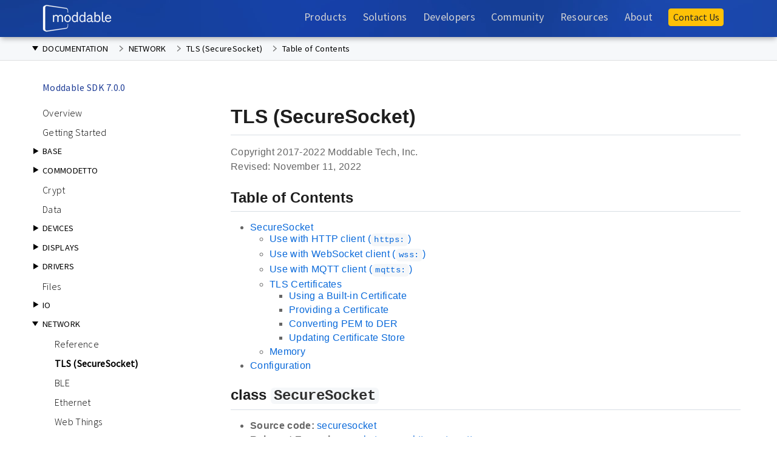

--- FILE ---
content_type: text/html; charset=UTF-8
request_url: https://moddable.com/documentation/network/securesocket
body_size: 10432
content:

<!DOCTYPE html>
<html lang="en">
<head>
    <!-- Required meta tags -->
    <meta charset="utf-8">
    <meta name="viewport" content="width=device-width, initial-scale=1, shrink-to-fit=no">

    <!-- Favicons -->
    <link rel="apple-touch-icon" sizes="180x180" href="/assets/ico/apple-touch-icon.png">
    <link rel="icon" type="image/png" sizes="32x32" href="/assets/ico/favicon-32x32.png">
    <link rel="icon" type="image/png" sizes="16x16" href="/assets/ico/favicon-16x16.png">
    <link rel="manifest" href="/assets/ico/site.webmanifest">
    <link rel="mask-icon" href="/assets/ico/safari-pinned-tab.svg" color="#5bbad5">
    <link rel="shortcut icon" href="/assets/ico/favicon.ico">
    <meta name="msapplication-TileColor" content="#da532c">
    <meta name="msapplication-config" content="/assets/ico/browserconfig.xml">
    <meta name="theme-color" content="#ffffff">

    <!-- Plugins CSS -->
	
    <!-- Core Bootstrap CSS-->
    <link rel="stylesheet" href="https://cdn.jsdelivr.net/npm/bootstrap@4.6.2/dist/css/bootstrap.min.css" integrity="sha384-xOolHFLEh07PJGoPkLv1IbcEPTNtaed2xpHsD9ESMhqIYd0nLMwNLD69Npy4HI+N" crossorigin="anonymous">
	
	<link rel="stylesheet" href="https://cdn.jsdelivr.net/npm/bootstrap-icons@1.11.1/font/bootstrap-icons.css">
		
    <link href="https://fonts.googleapis.com/css2?family=Source+Sans+Pro:wght@300;400&display=swap" rel="stylesheet">
  
    <script src="https://kit.fontawesome.com/85605fa082.js" crossorigin="anonymous"></script>
		
    <!-- Moddable CSS -->
    <link rel="stylesheet" href="/assets/css/mod3.1.css">
	
		<!-- MailChimp thank you redirect -->
	<!--<script id="mcjs">!function(c,h,i,m,p){m=c.createElement(h),p=c.getElementsByTagName(h)[0],m.async=1,m.src=i,p.parentNode.insertBefore(m,p)}(document,"script","https://chimpstatic.com/mcjs-connected/js/users/ac477aea1f5d96cf8545dff17/6e1e27b4d4f6686bce441edcc.js");</script>-->
		
    <title>Moddable | Documentation | NETWORK | TLS (SecureSocket)</title><link rel="stylesheet" href="/assets/css/github-markdown.css">
<link rel="stylesheet" href="/assets/css/documentation.css">
<script src="/assets/js/documentation.js"></script>
</head>

<body>
<style>
	.bg-dark {
		background-image: url("/assets/images/homepage/header-bkg01.jpg");
		background-position: center center;
		width: 100%;
	}
	nav {
		/*background: transparent;*/
		background-attachment: fixed;
		background-position: auto,center;
	}
	.navbar-dark .navbar-nav .active > .nav-link, .navbar-dark .navbar-nav .nav-link.active, .navbar-dark .navbar-nav .nav-link.show, .navbar-dark .navbar-nav .show > .nav-link {
  color: white;
	}
	
	.navbar-dark .navbar-nav .nav-link:focus, .navbar-dark .navbar-nav .nav-link:hover {
  color: white;
	}
		
	.navbar-dark .navbar-nav .nav-link {
  color: lightgrey;
	}
	
	.container-fluid.full {
		padding-left:0rem;
		padding-right:0rem;
	}
	.navbar-brand {
  padding-top: 0rem;
  padding-bottom: 0rem;
}

.dropdown-menu {
	/*border: 2px solid rgba(0,0,0,.3);*/
	/*border: 2px solid rgba(255,255,255,.3);*/
}
	
.dropdown-item + .dropdown-item {
  /*border-top: 2px solid rgba(0,0,0,.3);*/
	border-top: 2px solid rgba(255,255,255,.3);
}
	
.dropdown-item:hover {
		background-color:  #556db4;
	}
	
.navbar-nav .nav-link {
  	font-weight: 500;
	}
	
.navbar { 
		box-shadow: 0px 5px 8px -2px rgba(0, 0, 0, 0.29);
	}
	
#navbarCollapse.collapse.show .dropdown-menu {
		background-color: transparent;
	}
	
#navbarCollapse.collapse.show .dropdown-menu a.dropdown-item {
		color: #fff;
	}
	
#navbarCollapse.collapse.show .dropdown-menu {
  border: 0px solid rgba(0,0,0,0);
	} 
	
#navbarCollapse.collapse.show .navbar ul li, 
#navbarCollapse.collapse.show .navbar ol li {
  line-height: 2.4rem;
}
	
.btn.cta-navbar {
 	padding: 0.1rem 0.4rem;
  /*font-size: 0.9rem;*/
	font-size: 1rem;
	margin-top: -4px;
}
	
/* MEDIA QUERIES */
/* Bootstrap 4 breakpoints */
 
/* 
Extra small devices (portrait phones, less than 576px) 
No media query since this is the default in Bootstrap because it is "mobile first"
*/
 
 
/* Small devices (landscape phones, 576px and up) */
@media screen and (min-width: 576px) { 
	
}
 
/* Medium devices (tablets, 768px and up) The navbar toggle appears at this breakpoint */
@media screen and (min-width: 768px) {  
	
}
 
/* Large devices (desktops, 992px and up) */
@media screen and (min-width: 992px) { 
	.dropdown-item {
		color: black !important;
	}
	
	.dropdown-item:hover {
		background-color:  #e9ecef;
	}
	
	.dropdown-menu {
	border: 2px solid rgba(0,0,0,.3);
	}
	
	.dropdown-item + .dropdown-item {
  border-top: 2px solid rgba(0,0,0,.3);
	}
}
 
/* Extra large devices (large desktops, 1200px and up) */
@media screen and (min-width: 1200px) {  
	.dropdown-item {
		color: black !important;
	}
	
	.dropdown-menu {
	border: 2px solid rgba(0,0,0,.3);
	}
	
	.dropdown-item + .dropdown-item {
  border-top: 2px solid rgba(0,0,0,.3);
	}
}
  
@media (prefers-color-scheme:dark) {
	body {
		color: #666;
		background: white;
	}
}

</style>

<!-- NAVBAR  ================================================= -->
<nav class="navbar navbar-expand-lg navbar-dark bg-dark fixed-top">
  <div class="container"> 
			
			<!-- Brand --> 
			<a class="navbar-brand" href="/"> <img src="/assets/images/white-moddable.svg" height="45" alt=""/> </a>
    
			<!-- Toggler -->
			<button class="navbar-toggler order-first" type="button" data-toggle="collapse" data-target="#navbarCollapse" aria-controls="navbarCollapse" aria-expanded="false" aria-label="Toggle navigation"> <span class="navbar-toggler-icon"></span> </button>

			<!-- Collapse -->
			<div class="collapse navbar-collapse navbar-toggleable-sm" id="navbarCollapse"> 
				 <!-- Links -->
				<ul class="navbar-nav ml-auto align-bottom">
					<li class="nav-item dropdown"> <a class="nav-link" href="#" id="navbarProducts" role="button" data-toggle="dropdown" aria-haspopup="true" aria-expanded="false"> Products </a>
						<div class="dropdown-menu" aria-labelledby="navbarProducts"> 
							<!--<a class="dropdown-item" href="/sdk">Moddable SDK</a>-->
							<a class="dropdown-item" href="/hardware">Moddable Hardware</a> 
							<a class="dropdown-item" href="/book">IoT Development Book</a> 
              <a class="dropdown-item" href="/scalable-fonts">Scalable Fonts</a> 
              <a class="dropdown-item" href="/license">Moddable SDK License</a></div>
					</li>
					<li class="nav-item dropdown"> <a class="nav-link" href="#" id="navbarSolutions" role="button" data-toggle="dropdown" aria-haspopup="true" aria-expanded="false"> Solutions </a>
						<div class="dropdown-menu" aria-labelledby="navbarSolutions"> 
							<a class="dropdown-item" href="/embedded-javascript">Embedded JavaScript</a> 
							<a class="dropdown-item" href="/secure-and-reliable">Secure & Reliable</a> 
							<a class="dropdown-item" href="/open-and-standard">Open & Standard</a>
							<a class="dropdown-item" href="/displays">Displays</a>
						</div>
					</li>
					<li class="nav-item dropdown"> <a class="nav-link" href="#" id="navbarDevelopers" role="button" data-toggle="dropdown" aria-haspopup="true" aria-expanded="false"> Developers </a>
            <div class="dropdown-menu" aria-labelledby="navbarComponents"> 
              <a class="dropdown-item" href="/developers">Resources</a> 
				  		<a class="dropdown-item" href="/documentation/readme">Documentation</a> 
              <a class="dropdown-item" target="_blank" href="https://github.com/Moddable-OpenSource/moddable">GitHub Repository</a> 
							<a class="dropdown-item" href="/display-examples">Screen Driver Demos</a> 
				    </div>
					</li>
					
					<li class="nav-item dropdown"> <a class="nav-link" href="#" id="navbarCommunity" role="button" data-toggle="dropdown" aria-haspopup="true" aria-expanded="false"> Community </a>
						<div class="dropdown-menu" aria-labelledby="navbarComponents"> 
							<a class="dropdown-item" href="/community-call.php">Community Call</a> 
					</li>
					
					<li class="nav-item dropdown"> <a class="nav-link" href="#" id="navbarResources" role="button" data-toggle="dropdown" aria-haspopup="true" aria-expanded="false"> Resources </a>
						<div class="dropdown-menu" aria-labelledby="navbarComponents">  
              <a class="dropdown-item" href="/blog/index">Blog</a>
							<a class="dropdown-item" href="/talks">Video</a></div>  
					</li>
          
					<li class="nav-item dropdown"> <a class="nav-link" href="#" id="navbarAbout" role="button" data-toggle="dropdown" aria-haspopup="true" aria-expanded="false"> About </a>
						<div class="dropdown-menu" aria-labelledby="navbarComponents"> 
							<a class="dropdown-item" href="/story">Our Story</a> 
							<a class="dropdown-item" href="/team">Team</a> 
							<a class="dropdown-item" href="/faq">FAQ</a>
							<a class="dropdown-item" href="/newsroom">Newsroom</a>
							<a class="dropdown-item" href="/press">Press Resources</a>
						</div>
					</li>
					<li class="nav-item">
						<a class="nav-link" href="/contact"><button type="button" class="btn btn-warning cta-navbar">Contact Us</button></a>
					</li>
					

					
			</ul>
			
			</div> <!--/ .navbar-collapse --> 
			

	</div><!-- / .container --> 
	
</nav>
<div id="doc-bar">
<div id="doc-title"><span id="doc-menu" onclick="clickTitle(this)"><span class="toc-arrow"></span>DOCUMENTATION</span>
<span class="doc-crumb">NETWORK</span>
<span class="doc-crumb">TLS (SecureSocket)</span>
<span id="doc-crumbs"></span>
</div></div>

<div id="doc-layout">

<div id="doc-toc"">

<div class="toc-file"><a href="https://github.com/Moddable-OpenSource/moddable/releases/tag/7.0.0
">Moddable SDK 7.0.0
</a></div>
<div class="toc-space"> </div>

<div class="toc-file" onclick="clickFile(this,'/documentation/readme')">Overview</div>
<div class="toc-file" onclick="clickFile(this,'/documentation/Moddable%20SDK%20-%20Getting%20Started')">Getting Started</div>
<div class="toc-folder toc-collapsed" onclick="clickFolder(this,'/documentation/base/base')"><span class=toc-arrow></span>BASE</div>
<div class="toc-files">
<div class="toc-file" onclick="clickFile(this,'/documentation/base/base')">Reference</div>
<div class="toc-file" onclick="clickFile(this,'/documentation/base/worker')">Worker</div>
<div class="toc-file" onclick="clickFile(this,'/documentation/base/setup')">Setup modules</div>
</div>
<div class="toc-folder toc-collapsed" onclick="clickFolder(this,'/documentation/commodetto/commodetto')"><span class=toc-arrow></span>COMMODETTO</div>
<div class="toc-files">
<div class="toc-file" onclick="clickFile(this,'/documentation/commodetto/commodetto')">Reference</div>
<div class="toc-file" onclick="clickFile(this,'/documentation/commodetto/poco')">Poco Renderer</div>
<div class="toc-file" onclick="clickFile(this,'/documentation/commodetto/outline/Outlines')">Outlines</div>
<div class="toc-file" onclick="clickFile(this,'/documentation/commodetto/Creating%20fonts%20for%20Moddable%20applications')">Creating Fonts</div>
</div>
<div class="toc-file" onclick="clickFile(this,'/documentation/crypt/crypt')">Crypt</div>
<div class="toc-file" onclick="clickFile(this,'/documentation/data/data')">Data</div>
<div class="toc-folder toc-collapsed" onclick="clickFolder(this,'/documentation/devices/moddable-one')"><span class=toc-arrow></span>DEVICES</div>
<div class="toc-files">
<div class="toc-file" onclick="clickFile(this,'/documentation/devices/moddable-one')">Moddable One</div>
<div class="toc-file" onclick="clickFile(this,'/documentation/devices/moddable-two')">Moddable Two</div>
<div class="toc-file" onclick="clickFile(this,'/documentation/devices/moddable-three')">Moddable Three</div>
<div class="toc-file" onclick="clickFile(this,'/documentation/devices/moddable-four')">Moddable Four</div>
<div class="toc-file" onclick="clickFile(this,'/documentation/devices/moddable-six')">Moddable Six</div>
<div class="toc-file" onclick="clickFile(this,'/documentation/devices/esp32')">ESP32</div>
<div class="toc-file" onclick="clickFile(this,'/documentation/devices/esp8266')">ESP8266</div>
<div class="toc-file" onclick="clickFile(this,'/documentation/devices/nrf52')">nRF52</div>
<div class="toc-file" onclick="clickFile(this,'/documentation/devices/nRF52-low-power')">nRF52 Low Power Notes</div>
<div class="toc-file" onclick="clickFile(this,'/documentation/devices/pico')">Raspberry Pi Pico</div>
<div class="toc-file" onclick="clickFile(this,'/documentation/devices/m5core_ink')">M5Core Ink</div>
<div class="toc-file" onclick="clickFile(this,'/documentation/devices/m5paper')">M5Paper</div>
<div class="toc-file" onclick="clickFile(this,'/documentation/devices/wasm')">Wasm</div>
<div class="toc-file" onclick="clickFile(this,'/documentation/devices/zephyr')">Zephyr</div>
<div class="toc-file" onclick="clickFile(this,'/documentation/devices/gecko/GeckoBuild')">SiLabs Gecko</div>
<div class="toc-file" onclick="clickFile(this,'/documentation/devices/qca4020/README')">QCA4020</div>
<div class="toc-file" onclick="clickFile(this,'/documentation/devices/moddable-zero')">Moddable Zero</div>
<div class="toc-file" onclick="clickFile(this,'/documentation/devices/moddable-display')">Moddable Display Developer Guide</div>
</div>
<div class="toc-folder toc-collapsed" onclick="clickFolder(this,'/documentation/displays/readme')"><span class=toc-arrow></span>DISPLAYS</div>
<div class="toc-files">
<div class="toc-file" onclick="clickFile(this,'/documentation/displays/readme')">Overview</div>
<div class="toc-file" onclick="clickFile(this,'/documentation/displays/wiring-guide-adafruit-1.8-st7735')">Adafruit 1.8" ST7735</div>
<div class="toc-file" onclick="clickFile(this,'/documentation/displays/wiring-guide-adafruit-OLED')">Adafruit OLED Display</div>
<div class="toc-file" onclick="clickFile(this,'/documentation/displays/wiring-guide-generic-2.8-CPT-spi')">BuyDisplay 2.8" CTP - ESP8266</div>
<div class="toc-file" onclick="clickFile(this,'/documentation/displays/wiring-guide-crystalfontz-eink')">Crystalfontz ePaper</div>
<div class="toc-file" onclick="clickFile(this,'/documentation/displays/wiring-guide-dotstar')">DotStar</div>
<div class="toc-file" onclick="clickFile(this,'/documentation/displays/wiring-guide-generic-1.44-spi')">Generic 1.44"</div>
<div class="toc-file" onclick="clickFile(this,'/documentation/displays/wiring-guide-generic-2.4-spi-esp32')">Generic 2.4" &amp; 2.8" (Resistive Touch) - ESP32</div>
<div class="toc-file" onclick="clickFile(this,'/documentation/displays/wiring-guide-generic-2.4-spi')">Generic 2.4" &amp; 2.8" (Resistive Touch) - ESP8266</div>
<div class="toc-file" onclick="clickFile(this,'/documentation/displays/wiring-guide-generic-2.4-spi-pico')">Generic 2.4" &amp; 2.8" (Resistive Touch) - Pico</div>
<div class="toc-file" onclick="clickFile(this,'/documentation/displays/wiring-guide-sharp-memory-2.7-spi')">Sharp Memory</div>
<div class="toc-file" onclick="clickFile(this,'/documentation/displays/wiring-guide-sharp-memory-1.3-spi')">Sharp Memory Screen 1.3"</div>
<div class="toc-file" onclick="clickFile(this,'/documentation/displays/wiring-guide-sparkFun-teensyview-spi')">SparkFun TeensyView</div>
<div class="toc-file" onclick="clickFile(this,'/documentation/displays/wiring-guide-switch-science-LCD')">Switch Science Reflective LCD</div>
</div>
<div class="toc-folder toc-collapsed" onclick="clickFolder(this,'/documentation/drivers/destm32s/destm32s')"><span class=toc-arrow></span>DRIVERS</div>
<div class="toc-files">
<div class="toc-file" onclick="clickFile(this,'/documentation/drivers/destm32s/destm32s')">DESTM32S display</div>
<div class="toc-file" onclick="clickFile(this,'/documentation/drivers/dotstar/dotstar')">DotStar display</div>
<div class="toc-file" onclick="clickFile(this,'/documentation/drivers/ili9341/ili9341')">ILI9341 display</div>
<div class="toc-file" onclick="clickFile(this,'/documentation/drivers/lpm013m126a/lpm013m126a')">LPM013M126A display</div>
<div class="toc-file" onclick="clickFile(this,'/documentation/drivers/ls013b4dn04/ls013b4dn04')">LS013B4DN04 display</div>
<div class="toc-file" onclick="clickFile(this,'/documentation/drivers/MCP230XX/MCP230XX')">MCP230XX GPIO expander</div>
<div class="toc-file" onclick="clickFile(this,'/documentation/drivers/neostrand/neostrand')">NeoStrand</div>
<div class="toc-file" onclick="clickFile(this,'/documentation/drivers/ssd1306/ssd1306')">SSD1306 display</div>
<div class="toc-file" onclick="clickFile(this,'/documentation/drivers/ssd1351/ssd1351')">SSD1351 display</div>
<div class="toc-file" onclick="clickFile(this,'/documentation/drivers/st7735/st7735')">ST7735 display</div>
</div>
<div class="toc-file" onclick="clickFile(this,'/documentation/files/files')">Files</div>
<div class="toc-folder toc-collapsed" onclick="clickFolder(this,'/documentation/io/io')"><span class=toc-arrow></span>IO</div>
<div class="toc-files">
<div class="toc-file" onclick="clickFile(this,'/documentation/io/io')">TC53 IO</div>
<div class="toc-file" onclick="clickFile(this,'/documentation/io/firmata')">Firmata</div>
</div>
<div class="toc-folder toc-expanded" id="toc-selected-folder" onclick="clickFolder(this,'/documentation/network/network')"><span class=toc-arrow></span>NETWORK</div>
<div class="toc-files" style="display:block;">
<div class="toc-file" onclick="clickFile(this,'/documentation/network/network')">Reference</div>
<div class="toc-file" id="toc-selected-file">TLS (SecureSocket)</div>
<div class="toc-file" onclick="clickFile(this,'/documentation/network/ble/ble')">BLE</div>
<div class="toc-file" onclick="clickFile(this,'/documentation/network/ethernet')">Ethernet</div>
<div class="toc-file" onclick="clickFile(this,'/documentation/network/webthings')">Web Things</div>
</div>
<div class="toc-folder toc-collapsed" onclick="clickFolder(this,'/documentation/pins/pins')"><span class=toc-arrow></span>PINS</div>
<div class="toc-files">
<div class="toc-file" onclick="clickFile(this,'/documentation/pins/pins')">Reference</div>
<div class="toc-file" onclick="clickFile(this,'/documentation/pins/audioout')">Audio Output</div>
</div>
<div class="toc-folder toc-collapsed" onclick="clickFolder(this,'/documentation/piu/piu')"><span class=toc-arrow></span>PIU</div>
<div class="toc-files">
<div class="toc-file" onclick="clickFile(this,'/documentation/piu/piu')">Reference</div>
<div class="toc-file" onclick="clickFile(this,'/documentation/piu/localization')">Localization</div>
<div class="toc-file" onclick="clickFile(this,'/documentation/piu/keyboard')">Keyboard</div>
<div class="toc-file" onclick="clickFile(this,'/documentation/piu/expanding-keyboard')">Expanding Keyboard</div>
<div class="toc-file" onclick="clickFile(this,'/documentation/piu/die-cut')">Die Cut</div>
<div class="toc-file" onclick="clickFile(this,'/documentation/piu/ae%20motion%20export')">Using After Effects Motion Data</div>
</div>
<div class="toc-folder toc-collapsed" onclick="clickFolder(this,'/documentation/tools/tools')"><span class=toc-arrow></span>TOOLS</div>
<div class="toc-files">
<div class="toc-file" onclick="clickFile(this,'/documentation/tools/tools')">Reference</div>
<div class="toc-file" onclick="clickFile(this,'/documentation/tools/manifest')">Manifest</div>
<div class="toc-file" onclick="clickFile(this,'/documentation/tools/defines')">Defines in Manifests</div>
<div class="toc-file" onclick="clickFile(this,'/documentation/tools/testing')">Testing</div>
</div>
<div class="toc-folder toc-collapsed" onclick="clickFolder(this,'/documentation/xs/handle')"><span class=toc-arrow></span>XS</div>
<div class="toc-files">
<div class="toc-file" onclick="clickFile(this,'/documentation/xs/handle')">Handle</div>
<div class="toc-file" onclick="clickFile(this,'/documentation/xs/XS%20Differences')">JavaScript language considerations on embedded devices using the XS engine</div>
<div class="toc-file" onclick="clickFile(this,'/documentation/xs/mods')">Mods – User Installed Extensions</div>
<div class="toc-file" onclick="clickFile(this,'/documentation/xs/ROM%20Colors')">ROM Colors</div>
<div class="toc-file" onclick="clickFile(this,'/documentation/xs/preload')">Using XS Preload to Optimize Applications</div>
<div class="toc-file" onclick="clickFile(this,'/documentation/xs/XS%20Conformance')">XS Conformance</div>
<div class="toc-file" onclick="clickFile(this,'/documentation/xs/XS%20Marshalling')">XS Marshalling</div>
<div class="toc-file" onclick="clickFile(this,'/documentation/xs/XS%20Platforms')">XS Platforms</div>
<div class="toc-file" onclick="clickFile(this,'/documentation/xs/XS%20in%20C')">XS in C</div>
<div class="toc-file" onclick="clickFile(this,'/documentation/xs/XS%20linker%20warnings')">XS linker warnings</div>
<div class="toc-file" onclick="clickFile(this,'/documentation/xs/xsbug')">xsbug</div>
<div class="toc-file" onclick="clickFile(this,'/documentation/xs/xst')">xst</div>
<div class="toc-file" onclick="clickFile(this,'/documentation/xs/XS%20Compartment')">XS Compartment</div>
<div class="toc-file" onclick="clickFile(this,'/documentation/xs/XS%20Profiler')">XS Profiler</div>
<div class="toc-file" onclick="clickFile(this,'/documentation/xs/XS%20Scopes')">XS Scopes</div>
</div>
<div class="toc-space"> </div>
</div>
<div id="doc-article">
<article class="markdown-body">
<div class="markdown-heading"><h1 class="heading-element">TLS (SecureSocket)</h1><a id="tls-securesocket" class="anchor" aria-label="Permalink: TLS (SecureSocket)" href="#tls-securesocket"><span aria-hidden="true" class="octicon octicon-link"></span></a></div>
<p>Copyright 2017-2022 Moddable Tech, Inc.<br>
Revised: November 11, 2022</p>
<div class="markdown-heading"><h2 class="heading-element">Table of Contents</h2><a id="table-of-contents" class="anchor" aria-label="Permalink: Table of Contents" href="#table-of-contents"><span aria-hidden="true" class="octicon octicon-link"></span></a></div>
<ul>
<li>
<a href="#securesocket">SecureSocket</a>
<ul>
<li><a href="#https">Use with HTTP client (<code>https:</code>)</a></li>
<li><a href="#websockets">Use with WebSocket client (<code>wss:</code>)</a></li>
<li><a href="#mqtts">Use with MQTT client (<code>mqtts:</code>)</a></li>
<li>
<a href="#certificates">TLS Certificates</a>
<ul>
<li><a href="#certificate-bulitin">Using a Built-in Certificate</a></li>
<li><a href="#certificate-providing">Providing a Certificate</a></li>
<li><a href="#converting-pem">Converting PEM to DER</a></li>
<li><a href="#certificate-update">Updating Certificate Store</a></li>
</ul>
</li>
<li><a href="#memory">Memory</a></li>
</ul>
</li>
<li><a href="#configuration">Configuration</a></li>
</ul>
<p><a id="securesocket"></a></p>
<div class="markdown-heading"><h2 class="heading-element">class <code>SecureSocket</code>
</h2><a id="class-securesocket" class="anchor" aria-label="Permalink: class SecureSocket" href="#class-securesocket"><span aria-hidden="true" class="octicon octicon-link"></span></a></div>
<ul>
<li>
<strong>Source code:</strong> <a href="https://github.com/Moddable-OpenSource/moddable/blob/public/modules/crypt/securesocket">securesocket</a>
</li>
<li>
<strong>Relevant Examples:</strong> <a href="https://github.com/Moddable-OpenSource/moddable/blob/public/examples/network/socket/socketsecure">socketsecure</a>, <a href="https://github.com/Moddable-OpenSource/moddable/blob/public/examples/network/http/httpsget">httpsget</a>, <a href="https://github.com/Moddable-OpenSource/moddable/blob/public/examples/network/mqtt/mqttsecure">mqttsecure</a>
</li>
</ul>
<p>The <code>SecureSocket</code> class implements TLS. At this time, there is no Listener in <code>SecureSocket</code>; there is only the Socket, which is TCP-only (no UDP).</p>
<div class="highlight highlight-source-js"><pre><span class="pl-k">import</span> <span class="pl-v">SecureSocket</span> <span class="pl-k">from</span> <span class="pl-s">"securesocket"</span><span class="pl-kos">;</span></pre></div>
<div class="markdown-heading"><h3 class="heading-element"><code>constructor(dictionary)</code></h3><a id="constructordictionary" class="anchor" aria-label="Permalink: constructor(dictionary)" href="#constructordictionary"><span aria-hidden="true" class="octicon octicon-link"></span></a></div>
<p>The <code>SecureSocket</code> constructor takes a single argument, a object dictionary of initialization parameters. The dictionary is a super-set of the <code>Socket</code> dictionary (see the documentation of the <code>Socket</code> class in the <a href="/documentation/network/network">network documentation</a> for details).</p>
<p><code>SecureSocket</code> extends the dictionary of the constructor with an additional property named <code>secure</code> which is itself a dictionary used to configure the TLS connection.</p>
<p>The <code>secure</code> dictionary may contain the following properties:</p>
<table>
<thead>
<tr>
<th align="center">Parameter</th>
<th align="center">Default Value</th>
<th align="left">Description</th>
</tr>
</thead>
<tbody>
<tr>
<td align="center"><code>protocolVersion</code></td>
<td align="center">
<code>0x302</code> (TLS 1.1)</td>
<td align="left">The minimum version of the TLS protocol to implement, in hex.<br><br>- <code>0x303</code> is TLS 1.2<br>- <code>0x302</code> is TLS 1.1<br>- <code>0x301</code> is TLS 1.0</td>
</tr>
<tr>
<td align="center"><code>certificate</code></td>
<td align="center">N/A</td>
<td align="left">a certificate in DER (binary) format contained in an <code>ArrayBuffer</code>, <code>Uint8Array</code>, or host buffer</td>
</tr>
<tr>
<td align="center"><code>trace</code></td>
<td align="center"><code>false</code></td>
<td align="left">If <code>true</code>, the TLS stack outputs a trace of its activity. This can be useful in diagnosing failures.</td>
</tr>
<tr>
<td align="center"><code>verify</code></td>
<td align="center"><code>true</code></td>
<td align="left">If <code>false</code>, the certificate chain provided by the server is not verified. This should never be done in production systems but can be useful when debugging.</td>
</tr>
<tr>
<td align="center"><code>tls_max_fragment_length</code></td>
<td align="center">N/A</td>
<td align="left">A number indicating the requested maximum fragment size. Unfortunately, many servers ignore this optional extension. When supported, can help reduce memory requirements.</td>
</tr>
<tr>
<td align="center"><code>applicationLayerProtocolNegotiation</code></td>
<td align="center">N/A</td>
<td align="left">Supports <a href="https://datatracker.ietf.org/doc/html/rfc7301" rel="nofollow">RFC 7301</a>. Either a <code>String</code> or <code>ArrayBuffer</code> value to indicate support for a single application layer protocol or an <code>Array</code> of one or more <code>String</code> and <code>ArrayBuffer</code> values to indicate support for multiple application layer protocols.</td>
</tr>
<tr>
<td align="center"><code>clientKey</code></td>
<td align="center">N/A</td>
<td align="left">a key in DER (binary) format contained in an <code>ArrayBuffer</code>, <code>Uint8Array</code>, or host buffer</td>
</tr>
<tr>
<td align="center"><code>clientCertificates </code></td>
<td align="center">N/A</td>
<td align="left">an array of one or more client certificates in DER (binary) format contained in an <code>ArrayBuffer</code>, <code>Uint8Array</code>, or host buffer</td>
</tr>
</tbody>
</table>
<p>In the following example, the TLS socket is created with support for version <code>0x303</code> of TLS, which corresponds to TLS 1.2.</p>
<div class="highlight highlight-source-js"><pre><span class="pl-k">let</span> <span class="pl-s1">socket</span> <span class="pl-c1">=</span> <span class="pl-k">new</span> <span class="pl-v">SecureSocket</span><span class="pl-kos">(</span><span class="pl-kos">{</span>
	<span class="pl-c1">host</span>: <span class="pl-s">"www.example.com"</span><span class="pl-kos">,</span>
	<span class="pl-c1">port</span>: <span class="pl-c1">443</span><span class="pl-kos">,</span>
	<span class="pl-c1">secure</span>: <span class="pl-kos">{</span>
		<span class="pl-c1">protocolVersion</span>: <span class="pl-c1">0x303</span>
	<span class="pl-kos">}</span>
<span class="pl-kos">}</span><span class="pl-kos">)</span><span class="pl-kos">;</span></pre></div>
<p><a id="https"></a></p>
<div class="markdown-heading"><h3 class="heading-element">Use with HTTP client (<code>https:</code>)</h3><a id="use-with-http-client-https" class="anchor" aria-label="Permalink: Use with HTTP client (https:)" href="#use-with-http-client-https"><span aria-hidden="true" class="octicon octicon-link"></span></a></div>
<p>The HTTP <code>Client</code> class accepts an optional <code>Socket</code> property in the dictionary of its constructor. Set this property to <code>SecureSocket</code> to make an HTTPS request. The <code>secure</code> property may be provided to configure the TLS connection:</p>
<div class="highlight highlight-source-js"><pre><span class="pl-k">let</span> <span class="pl-s1">request</span> <span class="pl-c1">=</span> <span class="pl-k">new</span> <span class="pl-v">Request</span><span class="pl-kos">(</span><span class="pl-kos">{</span>
	<span class="pl-c1">host</span>: <span class="pl-s">"www.howsmyssl.com"</span><span class="pl-kos">,</span>
	<span class="pl-c1">path</span>: <span class="pl-s">"/"</span><span class="pl-kos">,</span>
	<span class="pl-c1">response</span>: <span class="pl-v">String</span><span class="pl-kos">,</span>
	<span class="pl-c1">Socket</span>: <span class="pl-v">SecureSocket</span><span class="pl-kos">,</span>
	<span class="pl-c1">port</span>: <span class="pl-c1">443</span><span class="pl-kos">,</span>
	<span class="pl-c1">secure</span>: <span class="pl-kos">{</span>
		<span class="pl-c1">trace</span>: <span class="pl-c1">true</span><span class="pl-kos">,</span>
		<span class="pl-c1">protocolVersion</span>: <span class="pl-c1">0x303</span>
	<span class="pl-kos">}</span>
<span class="pl-kos">}</span><span class="pl-kos">)</span><span class="pl-kos">;</span></pre></div>
<p><a id="websockets"></a></p>
<div class="markdown-heading"><h3 class="heading-element">Use with WebSocket client (<code>wss:</code>)</h3><a id="use-with-websocket-client-wss" class="anchor" aria-label="Permalink: Use with WebSocket client (wss:)" href="#use-with-websocket-client-wss"><span aria-hidden="true" class="octicon octicon-link"></span></a></div>
<p>The WebSocket <code>Client</code> class accepts an optional <code>Socket</code> property in the dictionary of its constructor. Set this property to <code>SecureSocket</code> to make an WSS request. The <code>secure</code> property may be provided to configure the TLS connection:</p>
<div class="highlight highlight-source-js"><pre><span class="pl-k">let</span> <span class="pl-s1">ws</span> <span class="pl-c1">=</span> <span class="pl-k">new</span> <span class="pl-v">Client</span><span class="pl-kos">(</span><span class="pl-kos">{</span>
	<span class="pl-c1">host</span>: <span class="pl-s">"echo.websocket.org"</span><span class="pl-kos">,</span>
	<span class="pl-c1">port</span>: <span class="pl-c1">443</span><span class="pl-kos">,</span>
	<span class="pl-c1">Socket</span>: <span class="pl-v">SecureSocket</span><span class="pl-kos">,</span>
	<span class="pl-c1">secure</span>: <span class="pl-kos">{</span>
		<span class="pl-c1">protocolVersion</span>: <span class="pl-c1">0x302</span>
	<span class="pl-kos">}</span>
<span class="pl-kos">}</span><span class="pl-kos">)</span><span class="pl-kos">;</span></pre></div>
<p><a id="mqtts"></a></p>
<div class="markdown-heading"><h3 class="heading-element">Use with MQTT client (<code>mqtts:</code>)</h3><a id="use-with-mqtt-client-mqtts" class="anchor" aria-label="Permalink: Use with MQTT client (mqtts:)" href="#use-with-mqtt-client-mqtts"><span aria-hidden="true" class="octicon octicon-link"></span></a></div>
<p>The MQTT <code>Client</code> class accepts an optional <code>Socket</code> property in the dictionary of its constructor. Set this property to <code>SecureSocket</code> to establish a secure MQTT connection. The <code>secure</code> property may be provided to configure the TLS connection:</p>
<div class="highlight highlight-source-js"><pre><span class="pl-k">const</span> <span class="pl-s1">mqtt</span> <span class="pl-c1">=</span> <span class="pl-k">new</span> <span class="pl-c1">MQTT</span><span class="pl-kos">(</span><span class="pl-kos">{</span>
	<span class="pl-c1">host</span>: <span class="pl-s">"iot.aws.com"</span><span class="pl-kos">,</span>
	<span class="pl-c1">id</span>: <span class="pl-s">"unique mqtt client id"</span><span class="pl-kos">,</span>
	<span class="pl-c1">port</span>: <span class="pl-c1">8883</span><span class="pl-kos">,</span>
	<span class="pl-c1">Socket</span>: <span class="pl-v">SecureSocket</span><span class="pl-kos">,</span>
	<span class="pl-c1">secure</span>: <span class="pl-kos">{</span>
		<span class="pl-c1">protocolVersion</span>: <span class="pl-c1">0x303</span><span class="pl-kos">,</span>
		<span class="pl-c1">applicationLayerProtocolNegotiation</span>: <span class="pl-s">"mqtt"</span><span class="pl-kos">,</span>
		<span class="pl-c1">certificate</span>: <span class="pl-k">new</span> <span class="pl-v">Resource</span><span class="pl-kos">(</span><span class="pl-s">"AmazonRootCA1.der"</span><span class="pl-kos">)</span><span class="pl-kos">,</span>
		<span class="pl-c1">clientKey</span>: <span class="pl-k">new</span> <span class="pl-v">Resource</span><span class="pl-kos">(</span><span class="pl-s">"device.key.der"</span><span class="pl-kos">)</span><span class="pl-kos">,</span>
		<span class="pl-c1">clientCertificates</span>: <span class="pl-kos">[</span><span class="pl-k">new</span> <span class="pl-v">Resource</span><span class="pl-kos">(</span><span class="pl-s">"device.crt.a.der"</span><span class="pl-kos">)</span><span class="pl-kos">]</span>
	<span class="pl-kos">}</span><span class="pl-kos">,</span>
<span class="pl-kos">}</span><span class="pl-kos">)</span><span class="pl-kos">;</span></pre></div>
<p><a id="certificates"></a></p>
<div class="markdown-heading"><h3 class="heading-element">TLS Certificates</h3><a id="tls-certificates" class="anchor" aria-label="Permalink: TLS Certificates" href="#tls-certificates"><span aria-hidden="true" class="octicon octicon-link"></span></a></div>
<p>TLS Certificates are used to encrypt the data you send to a server. <code>SecureSocket</code> objects use certificates in DER (binary) format.</p>
<p><a id="certificate-bulitin"></a></p>
<div class="markdown-heading"><h4 class="heading-element">Using a Built-in Certificate</h4><a id="using-a-built-in-certificate" class="anchor" aria-label="Permalink: Using a Built-in Certificate" href="#using-a-built-in-certificate"><span aria-hidden="true" class="octicon octicon-link"></span></a></div>
<p>The certificate store is located in the <a href="https://github.com/Moddable-OpenSource/moddable/blob/public/modules/crypt/data"><code>modules/crypt/data</code> directory</a> of the Moddable SDK. Not every certificate is used by every application, so it would be a waste of limited flash memory to include all of them by default. Instead, certificates are explicitly included in the <code>resources</code> section of manifests.</p>
<div class="highlight highlight-source-json"><pre><span class="pl-ent">"resources"</span>: {
    <span class="pl-ent">"*"</span>: [
        <span class="pl-s"><span class="pl-pds">"</span>$(MODULES)/crypt/data/ca9<span class="pl-pds">"</span></span>,
    ]
}</pre></div>
<p>If you are unsure which certificate you need to include, just run your application that tries to access a website and see what certificate fails to load. The application will throw an exception like the following:</p>
<p><a target="_blank" rel="noopener noreferrer" href="/documentation/assets/network/ssl-resource-not-found.png"><img src="/documentation/assets/network/ssl-resource-not-found.png" alt="resource not found error message" style="max-width: 100%;"></a></p>
<p>In this case, <code>ca109.der</code> needs to be included, so it should be added in the manifest’s <code>resources</code> object.</p>
<div class="highlight highlight-source-json"><pre><span class="pl-ent">"resources"</span>: {
    <span class="pl-ent">"*"</span>: [
        <span class="pl-s"><span class="pl-pds">"</span>$(MODULES)/crypt/data/ca109<span class="pl-pds">"</span></span>
    ]
}</pre></div>
<p>As an alternative to the certificate store, you can put the certificates needed in your application and pass the appropriate certificate in the <code>secure</code> dictionary.</p>
<div class="highlight highlight-source-js"><pre><span class="pl-k">let</span> <span class="pl-s1">request</span> <span class="pl-c1">=</span> <span class="pl-k">new</span> <span class="pl-v">Request</span><span class="pl-kos">(</span><span class="pl-kos">{</span>
	<span class="pl-c1">host</span>: <span class="pl-s">"www.howsmyssl.com"</span><span class="pl-kos">,</span>
	<span class="pl-c1">path</span>: <span class="pl-s">"/"</span><span class="pl-kos">,</span>
	<span class="pl-c1">response</span>: <span class="pl-v">String</span><span class="pl-kos">,</span>
	<span class="pl-c1">Socket</span>: <span class="pl-v">SecureSocket</span><span class="pl-kos">,</span>
	<span class="pl-c1">port</span>: <span class="pl-c1">443</span><span class="pl-kos">,</span>
	<span class="pl-c1">secure</span>: <span class="pl-kos">{</span>
		<span class="pl-c1">certificate</span>: <span class="pl-k">new</span> <span class="pl-v">Resource</span><span class="pl-kos">(</span><span class="pl-s">"ca109.der"</span><span class="pl-kos">)</span>
	<span class="pl-kos">}</span>
<span class="pl-kos">}</span><span class="pl-kos">)</span><span class="pl-kos">;</span></pre></div>
<p><a id="certificate-providing"></a></p>
<div class="markdown-heading"><h4 class="heading-element">Providing a Certificate</h4><a id="providing-a-certificate" class="anchor" aria-label="Permalink: Providing a Certificate" href="#providing-a-certificate"><span aria-hidden="true" class="octicon octicon-link"></span></a></div>
<p>You do not have to use the certificates included in the Moddable SDK. You may pass any valid certificate in DER format in the SecureSocket’s dictionary:</p>
<div class="highlight highlight-source-js"><pre><span class="pl-k">let</span> <span class="pl-s1">request</span> <span class="pl-c1">=</span> <span class="pl-k">new</span> <span class="pl-v">Request</span><span class="pl-kos">(</span><span class="pl-kos">{</span>
    ...
    <span class="pl-s1">secure</span>: <span class="pl-kos">{</span>
    	<span class="pl-s1">certificate</span>: <span class="pl-k">new</span> <span class="pl-v">Resource</span><span class="pl-kos">(</span><span class="pl-s">"mycert.der"</span><span class="pl-kos">)</span>
    <span class="pl-kos">}</span>
<span class="pl-kos">}</span><span class="pl-kos">)</span><span class="pl-kos">;</span></pre></div>
<p><a id="converting-pem"></a></p>
<div class="markdown-heading"><h4 class="heading-element">Converting PEM to DER</h4><a id="converting-pem-to-der" class="anchor" aria-label="Permalink: Converting PEM to DER" href="#converting-pem-to-der"><span aria-hidden="true" class="octicon octicon-link"></span></a></div>
<p>The <code>SecureSocket</code> implementation requires certificates to be provided in DER (binary) format. If you have a certificate in PEM (a Base64 encoded) format, you need to convert it to DER.</p>
<p>Whenever possible, convert the PEM file to DER format before adding it to your project. There are many tools that can perform the conversion. A reliable choice is <code>openssl</code>. The following command line works for many certificates (substitute your PEM file path for <code>data.pem</code> and the desired output file path for <code>data.der</code>):</p>
<div class="highlight highlight-source-shell"><pre>openssl x509 -inform pem -in data.pem -out data.der -outform der</pre></div>
<p>Sometimes there is no choices but to convert the PEM to DER at runtime. For example, during provisioning you might receive a certificate in PEM format from a service, and later you need to use that certificate to establish a TLS connection. The Moddable SDK provides the <a href="/documentation/crypt/crypt#transform-pemToDER"><code>pemtoDER</code></a> and <a href="/documentation/crypt/crypt#transform-privateKeyToPrivateKeyInfo"><code>privateKeyToPrivateKeyInfo</code></a> functions for these situations. These functions are part of the Crypt <code>Transform</code> class.</p>
<p><a id="certificate-update"></a></p>
<div class="markdown-heading"><h4 class="heading-element">Updating Certificate Store</h4><a id="updating-certificate-store" class="anchor" aria-label="Permalink: Updating Certificate Store" href="#updating-certificate-store"><span aria-hidden="true" class="octicon octicon-link"></span></a></div>
<p>The certificate store may be updated with new and revised certificates in <code>$MODDABLE/modules/crypt/data</code>. Certificates are numbered sequentially starting with <code>ca0.der</code>. The certificate store index <code>ca.ski</code> must be rebuilt after adding or updating certificates . To update the index, run the <code>mcprintski</code> tool with no arguments. The <code>ca.ski</code> index file is updated in place. (This tool is currently only available on macOS. Windows and Linux could be supported with updates to their tool makefiles.)</p>
<p><a id="memory"></a></p>
<div class="markdown-heading"><h3 class="heading-element">Memory</h3><a id="memory" class="anchor" aria-label="Permalink: Memory" href="#memory"><span aria-hidden="true" class="octicon octicon-link"></span></a></div>
<p>The TLS handshake requires a fair amount of memory. The exact amount required varies depending on the site you are connecting to. As a rough guideline, the following should be free:</p>
<ul>
<li>4 KB of stack</li>
<li>10 KB in the chunk heap</li>
<li>6 KB in the slot heap</li>
<li>2 KB in the system heap</li>
</ul>
<p>Once the handshake is complete (e.g. once the secure connection is established), memory use drops considerably.</p>
<p>However, if the server sends large fragments (e.g. apple.com sends 16 KB fragments), there may not be enough free RAM on your microcontroller to buffer them. The requests will fail. Secure web servers designed to work with IoT devices will use smaller fragments by default and/or will support the <code>tls_max_fragment_length</code> extension.</p>
<p>When working with HTTPS, it is best to use streaming mode to retrieve the response body as it arrives rather than having the HTTP client buffer the entire response body in memory. See the <a href="https://github.com/Moddable-OpenSource/moddable/blob/public/examples/network/http/httpsgetstreaming"><code>httpsgetstreaming</code> example</a> for an example of this.</p>
<p><a id="configuration"></a></p>
<div class="markdown-heading"><h2 class="heading-element">Configuration</h2><a id="configuration" class="anchor" aria-label="Permalink: Configuration" href="#configuration"><span aria-hidden="true" class="octicon octicon-link"></span></a></div>
<p>The TLS implementation defaults to enabling cipher suites that use DHE and ECDHE. These modes are computationally complex and therefore can take a long time to run on slower microcontrollers. The use of these suites is controlled by the <code>config</code> section of the manifest. To disable these suites, include the following in your project manifest:</p>
<div class="highlight highlight-source-json"><pre><span class="pl-ent">"config"</span>: {
	<span class="pl-ent">"tls"</span>: {
		<span class="pl-ent">"DHE_RSA"</span>: <span class="pl-c1">false</span>,
		<span class="pl-ent">"ECDHE_RSA"</span>: <span class="pl-c1">false</span>
	}
}</pre></div>

</div>

</div>
<style>
@media screen and (max-width: 768px) { .footer-menu-container {flex-direction: column;} }
</style>

		<!-- FOOTER
    ================================================== -->
    <footer class="section section-footer bg-dark mt-auto">

      <!--Content -->
      <div class="container no-border">
				
				<br />
				<!--Flex row holds & center umlimited divs as columns-->
				<div class="footer-menu-container px-3 text-white d-flex justify-content-between">
				  <div class="">
						<strong>Products</strong><br />
              <!--<a href="/sdk">Moddable SDK</a><br />-->
              <a class="pl-2 pl-lg-0" href="/hardware">Moddable Hardware</a><br /> 
							<!--<a class="pl-2 pl-lg-0" href="/display">Moddable Display</a><br />-->
							<a class="pl-2 pl-lg-0" href="/book">IoT Development Book</a><br /> 
              <a class="pl-2 pl-lg-0" href="/scalable-fonts">Scalable Fonts</a><br />  
              <a class="pl-2 pl-lg-0" href="/license">Moddable SDK License</a><br /> 
					</div>
    			<div class="mt-3 mt-lg-0">
						<strong>Solutions</strong><br />
							<a class="pl-2 pl-lg-0" href="/embedded-javascript">Embedded JavaScript</a><br />
							<a class="pl-2 pl-lg-0" href="/secure-and-reliable">Secure & Reliable</a><br />
							<a class="pl-2 pl-lg-0" href="/open-and-standard">Open & Standard</a><br />
							<a class="pl-2 pl-lg-0" href="/displays">Displays</a><br />
					</div>
    			<div class="mt-3 mt-lg-0">
						<strong>Developers</strong><br />
						<a class="pl-2 pl-lg-0" href="/developers">Resources</a><br />
            <a class="pl-2 pl-lg-0" href="/documentation/readme">Documentation</a><br />
            <a class="pl-2 pl-lg-0" href="https://github.com/Moddable-OpenSource/moddable">GitHub Repository</a><br />
						<a class="pl-2 pl-lg-0" href="/display-examples">Screen Driver Demos</a><br />
            <a class="pl-2 pl-lg-0" href="/hardening-xs.php#vdp">Vulnerability Disclosure Policy</a><br />
					</div>
					<div class="mt-3 mt-lg-0">
						<strong>Community</strong><br />
						<a class="pl-2 pl-lg-0" href="/community-call">Community Call</a><br />
						<span class="d-block mt-2">
							<strong>Resources</strong>
						</span>
						<a class="pl-2 pl-lg-0" href="/blog">Blog</a><br />
						<a class="pl-2 pl-lg-0" href="/talks">Video</a><br />
						<a class="pl-2 pl-lg-0" href="/contact">Contact</a><br />

					</div>
          <div class="mt-3 mt-lg-0">
						<strong>About</strong><br />
						<a class="pl-2 pl-lg-0" href="/story">Our Story</a><br />
						<a class="pl-2 pl-lg-0" href="/team">Moddable Team</a><br />
						<a class="pl-2 pl-lg-0" href="/faq">FAQ</a><br />
						<a class="pl-2 pl-lg-0" href="/press">Press Resources</a><br />
					</div>
				</div>

				
				<hr style="border-top: 1px solid white;"/>
				
        <div class="row">
          <div class="col-12">
        
            <!-- Copyright -->
            <p class="footer-copyright">Copyright &copy; <script>document.write(new Date().getFullYear())</script>, Moddable Tech, Inc. All rights reserved. Moddable&reg; is registered in U.S. Patent and Trademark Office</p>

          </div>
          <div class="col-12">
        
            <!-- Social links -->
            <ul class="list-inline list-unstyled text-md-right float-right">
              <li class="list-inline-item">
                <a href="https://github.com/Moddable-OpenSource/moddable" target="_blank">
                  <i class="fab fa-lg fa-github"></i>
                </a>
              </li>
              <li class="list-inline-item ml-3">
                <a href="https://twitter.com/moddabletech" target="_blank">
                  <!--<i class="fab fa-lg fa-twitter"></i>-->
									<i class="fa-brands fa-x-twitter"></i>
                </a>
              </li>
              <li class="list-inline-item ml-3">
                <a href="mailto:info@moddable.com" target="_blank">
                  <i class="fas fa-lg fa-envelope"></i>
                </a>
              </li>
            </ul>
          </div>
        </div> <!-- / .row -->
      </div> <!-- / .container -->

    </footer>

<!-- JAVASCRIPT
    ================================================== --> 
<!-- JQuery JS --> 
<script src="https://cdn.jsdelivr.net/npm/jquery@3.5.1/dist/jquery.slim.min.js" integrity="sha384-DfXdz2htPH0lsSSs5nCTpuj/zy4C+OGpamoFVy38MVBnE+IbbVYUew+OrCXaRkfj" crossorigin="anonymous"></script>
<!-- <script src="/assets/js/jquery-3.5.1.min.js"></script>-->

<!-- Bootstrap JS --> 
<script src="https://cdn.jsdelivr.net/npm/bootstrap@4.6.2/dist/js/bootstrap.bundle.min.js" integrity="sha384-Fy6S3B9q64WdZWQUiU+q4/2Lc9npb8tCaSX9FK7E8HnRr0Jz8D6OP9dO5Vg3Q9ct" crossorigin="anonymous"></script>

<!-- Currency JS --> 
<script src="https://cdn.jsdelivr.net/npm/currency.js@2.0.4/dist/currency.min.js"></script>


<!-- Theme JS --> 
<!--<script src="/assets/libs/bootstrap-detect-breakpoint.js"></script>-->


<!-- Rollover JS --> 
<script>
$('body').on('mouseenter mouseleave', '.dropdown', function (e) {
		var dropdown = $(e.target).closest('.dropdown');
    var menu = $('.dropdown-menu', dropdown);
    dropdown.addClass('show');
    menu.addClass('show');
    setTimeout(function () {
        dropdown[dropdown.is(':hover') ? 'addClass' : 'removeClass']('show');
        menu[dropdown.is(':hover') ? 'addClass' : 'removeClass']('show');
    }, 100);
});
</script>

</body>
</html>


--- FILE ---
content_type: text/css
request_url: https://moddable.com/assets/css/mod3.1.css
body_size: 3261
content:
@charset "UTF-8";
/* CSS Document */

/* Disable dark theme on iOS Safari */
:root {
  color-scheme: light;
}

.markdown-body {
  color: #666 !important;
  background-color: white !important;
}

.markdown-body .highlight pre, .markdown-body pre, .markdown-body code, .markdown-body tt {
  background-color: #f5f7f9 !important;
}

/* Basic styles */
html {
  scroll-padding-top: 100px; /* height navbar - so anchors stop below navbar */
  font-size: 16px; 
}

.caption {
	line-height: 1rem;
	margin-top: 1rem;}

/* navbar */
.navbar {
  padding: .5rem 1rem;
  /*height: 60px;*/
}

.nav-alert {
		text-align: center;
		/*text-size: .9rem;*/
		background-color: #ffc107;;  
		/*padding: 10px;*/
		/*border-bottom: 1px #d0d0d0 solid;*/
	}

.nav-link:hover, .nav-link:focus {
}

.navbar-nav .nav-link {
  padding-top: 0rem;
  padding-bottom: 0rem;
  /*font-size: 0.9rem;*/
	font-size: 1.1rem;
  font-weight: 300;
}

/*.dropdown-item {
  padding-top: 0.5rem;
  padding-bottom: 0.5rem;
  font-size: 0.9rem;
  font-weight: 300;
}*/

.dropdown-item {
  padding-top: 0.5rem;
  padding-bottom: 0.5rem;
  font-size: 1rem;
  font-weight: 400;
  color: white !important;
}

.dropdown-menu.show {
  margin-top: 10px;
}

.dropdown-menu {
  padding: 0;
}

.navbar-nav {

}

.nav-link {
	padding-right: .5rem !important;
	padding-left: .5rem !important;
}


.navbar-light .navbar-toggler {
  color: #212529;
  border-color: transparent; }


.navbar ul li, .navbar ol li {
	line-height: 2em;
	margin-right: 10px;
	/*line-height: 1.4rem;*/
	/*margin-bottom: 1rem;*/
}

/* top nav open on roll-over gap fix */
.dropdown>.dropdown-menu { 
  margin: 0 !important; 
} 

.dropdown-menu {
  min-width: inherit;
}

.btn-outline-dark {
  color: #062f87;
} 

  
body {
  font-family: 'Source Sans Pro', sans-serif !important;
	color: #666;
	font-size: 1.1rem;
	font-style: normal;
	font-weight: 400;
	line-height: 1.4;
	letter-spacing: .02rem;
	flex-direction:column;
	display: flex;
	min-height:100vh;
  /*font-family: Roboto,Arial,Helvetica,sans-serif;*/
	/*font-family: -apple-system,BlinkMacSystemFont,"Segoe UI",Roboto,"Helvetica Neue",Arial,"Noto Sans","Liberation Sans",sans-serif,"Apple Color Emoji","Segoe UI Emoji","Segoe UI Symbol","Noto Color Emoji";*/
}

hr {
  border: 0;
  clear:both;
  display:block;
  width: 100%;               
  background-color: rgba(0, 0, 0, 0.2);
  height: 1px;
}

p {
  margin-bottom: 1rem;
}

p.caption {
	font-size: .95rem;
	line-height: 110%;
}

h1, .h1 {
  font-size: 2.4rem;}

h2, .h2 {
  font-size: 1.625rem; }

h3, .h3 {
  font-size: 1.375rem; }

h4, .h4 {
  font-size: 1.125rem; }

h5, .h5 {
  font-size: 1rem; }

h6, .h6 {
  font-size: 0.9375rem; }


h1, h2, h3, h4, h5, h6 {
  font-weight: 400;
	letter-spacing: 0em;
	line-height: 1.1;
  /*color: #062f87;*/
  color: #1e1e1e; 
	margin-bottom: 0.5rem;
}

h1 a, h2 a, h3 a, h4 a, h5 a, h6 a, .h1 a, .h2 a, .h3 a, .h4 a, .h5 a, .h6 a, a h1, a h2, a h3, a h4, a h5, a h6 {
  /*color: #062f87;*/
  color: #1e1e1e;
}

h1 a:visited, h2 a:visited, h3 a:visited, h4 a:visited, h5 a:visited, h6 a:visited, 
.h1 a:visited, .h2 a:visited, .h3 a:visited, .h4 a:visited, .h5 a:visited, .h6 a:visited, 
a:visited h1, a:visited h2, a:visited h3, a:visited h4, a:visited h5, a:visited h6 {
  color: #062f87
}

h2, h3, h4, h5, h6, .h2, .h3, .h4, .h5, .h6 {
  margin-top: 1rem;
}

a  {
  /*color: #000000;*/
	color: #203e97;
  font-weight: 400;
}

a:hover, .faq-item-heading:hover, .blockquote a:hover {
  color: #062f87;
  text-decoration: none;
  text-decoration-thickness: 2px;
}

.no-a-underline a, a.no-a-underline {
}


blockquote {
  margin-bottom: 1.5rem;
  padding-left: 1rem;
  border-left: 4px solid #cdcdcd;
}

.orange-text {
    color: #e39025;
    font-weight: 900;
}

/* section/container spacing*/
.section:first-of-type {
   padding-top: 0rem;
}

.section.section-footer:first-of-type {
   padding-top: 0rem;
}

.section {
  padding-top: 0rem;
  padding-bottom: 0rem;
	margin-bottom: 0rem;
	flex:1;
}

.section .container {
  border-bottom: 1px solid #d0d0d0;
  padding-bottom: 2rem;
	padding-top: 2rem;
	/*padding-bottom: 30px !important;
	padding-top: 30px !important;*/
}

.section .container.no-border {
  border-bottom: none;
}
	
.last-item {
		margin-bottom: 0rem !important;
}

.section .container.no-border {
  border-bottom: none;
}

.section .container.top-container {
  padding-top: 30px !important;
}

.container {
  padding-left: 0rem;
  padding-right: 0rem;
}
/* markdown */
.markdown h2, .markdown .h2 {
  margin-top: 3rem;
  border-top: 1px solid rgba(0, 0, 0, 0.1);
  padding-top: 2rem;
}



.navbar-light .navbar-nav .nav-link:hover, .navbar-light .navbar-nav .nav-link:focus {
  color: #062f87;
}

.mod-blue {
	color: #062f87;
}

/* buttons*/

.btn {
  padding: 0.6rem 1.2rem;
  font-size: 1rem;
  text-transform: none;
}

.btn-outline-primary {
  color: #000000;
  border-color: #777;
}

.btn[class*="outline"][class*="primary"]:hover, .btn[class*="outline"][class*="primary"]:focus, .btn[class*="outline"][class*="primary"]:active, .btn[class*="outline"][class*="primary"]:active:focus {
  color: #000000;
}

.btn-primary {
  color: #fff;
  background-color: #062f87;
  border-color: #062f87; }

  .btn-primary:hover {
    color: #fff;
    background-color: #002575;
    border-color: #002575; }

  .btn-primary:focus, .btn-primary.focus {
    color: #fff;
    background-color: #062f87;
    border-color: #062f87;
    box-shadow: 0 0 0 0.2rem rgba(247, 196, 102, 0.5); }

  .btn-primary.disabled, .btn-primary:disabled {
    color: #fff;
    background-color: #c2c6cf;
    border-color: #c2c6cf; }

  .btn-primary:not(:disabled):not(.disabled):active, .btn-primary:not(:disabled):not(.disabled).active,
  .show > .btn-primary.dropdown-toggle {
    color: #fff;
    background-color: #c2c6cf;
    border-color: #c2c6cf; }

  .btn-primary:not(:disabled):not(.disabled):active:focus, .btn-primary:not(:disabled):not(.disabled).active:focus,
    .show > .btn-primary.dropdown-toggle:focus {
      box-shadow: 0 0 0 0.2rem rgba(247, 196, 102, 0.5); }



.btn-outline-primary:hover {
  background-color: none;
  border: 1px black solid;
	box-sizing: border-box;
}

.btn-outline-primary{
  background: none!important; /*2cc8df*/
}

.btn-outline-primary:hover{
  background: #eeeeee!important;
  box-shadow: none!important;
}

.btn-outline-primary:focus{
  background: none!important;
  outline: none;
  box-shadow: none !important;
}

.btn-outline-primary:active{
  background: #062f87!important;
	color: white!important;
}

.btn-lg, .btn-group-lg > .btn {
  font-size: 1em;}

.btn-sm, .btn-group-sm > .btn {
  padding: 0.3rem .6rem !important;
  font-size: .9rem !important;
  line-height: 1.42188rem;
}

.btn.btn-primary, .btn-sm.btn-primary, .btn-lg.btn-primary, .btn.btn-outline-primary, .btn-sm.btn-outline-primary, .btn-lg.btn-outline-primary {
	border-radius: 4px;
}

.btn-outline-primary:not(:disabled):not(.disabled):active, .btn-outline-primary:not(:disabled):not(.disabled).active, .show > .btn-outline-primary.dropdown-toggle {
  border-color: black;
}


.bg-light {
  background-color: #f2f2f2  !important;
}

.bg-dark {
  background-color: #ebeff3 !important;
}

/* List */
ol, ul, dl {
	/* removed margin-top: 0;from theme.css 93 */
}

ol ol, ul ul, ol ul, ul ol {
  margin-bottom: 0;
  margin-top: .2rem;
}

ul.long-line-list > li > ul {
	margin-bottom: 2rem;
}

ul > li > ul {
	margin-bottom: 1.3rem;
}

ul.long-line-list li, ol.product-list li   {
  margin-bottom: .5rem;
  line-height: 1.4rem;
}

ul li, ol li, li ul {
	line-height: 1.2rem;
	margin-bottom: .2rem;
}

ul li.last-item, ol li.last-item, li ul.last-item {
	margin-bottom: 0rem;
}

pre {
  display: block;
  padding: 10.5px;
  margin-top: 0;
  margin-bottom: 1rem;
  overflow: auto;
  font-size: 15px;
  line-height: 1.42857143;
  word-break: break-all;
  word-wrap: break-word;
  color: #777;
  background-color: #f5f5f5;
  border: 1px solid #ccc;
  border-radius: 0px;
}

code {
  font-size: 90%;
  color: #2f2f2f;
  background-color: #f5f5f5;
}

.row {
  margin-right: 0rem;
  margin-left: 0rem;
}

.rounded {
  border-radius: 4px!important;
}

/* Blog */

.blog-post .post-image {
	margin-bottom: 3rem;
}

.blog-post section img {
	max-width: 100%;
  height: auto;
}

img.post-thumbnail {
	border: none;
}

img.alignnone {
	margin-bottom: 1.5rem;
}


video {
	margin-bottom: 1rem;
}

.video {
  border: 1px solid #ccc;
}

.btn-group-xs > .btn, .btn-xs {
  padding: 1px 5px;
  font-size: 12px;
  line-height: 1.5;
  border-radius: 3px;
}





/* breadcrumb */

.breadcrumb {
	padding-bottom: 0px;
  margin-top: 4.5rem;
  background-color: white;
  border-radius: 0rem;
	margin-bottom: -1rem;
}

.breadcrumb-item + .breadcrumb-item {
  padding-left: 0.5rem; }
  .breadcrumb-item + .breadcrumb-item::before {
    display: inline-block;
    padding-right: 0.5rem;
    color: rgba(255, 255, 255, 0.5);
    content: ""; }

.breadcrumb-item + .breadcrumb-item:hover::before {
  text-decoration: underline; }

.breadcrumb-item + .breadcrumb-item:hover::before {
  text-decoration: none; }

.breadcrumb-item.active {
  color: rgba(100, 100, 100, 0.8); }

.breadcrumb-item {
  font-size: 0.9rem; }

.breadcrumb-item:before {
    font-family: 'Font Awesome 5 Free';
    font-weight: 900; }


/* footer bkg */
footer.bg-dark {
  background-color: #0B307A !important;
}

footer a, a.important {
  color: rgba(255, 255, 255, 0.65);
  font-weight: 300;
}

footer a:hover {
  color: #d2d2d2;
  text-decoration: underline;
  text-decoration-thickness: 2px;
}

footer.section {
  bottom: 0px;
}

footer p.footer-copyright {
	color: rgba(255, 255, 255, 0.65);
	font-weight: 300;
	font-size: .75rem;
}

#book .purchase-button {
			margin-right: 30px;
			position: relative;
			top: -40px;
		}

/* Out of Stock notice */
.outStock-alert {
   float: left;
   position: absolute;
   right: 0px;
   top: 0px;
   z-index: 1000;
   background-color: #e39025;
   padding: 5px 7px;
   color: #FFFFFF;
   font-weight: bold;
}
.outStock-container {
   /*border: 1px solid #DDDDDD;
   width: 200px;
   height: 200px;*/
   position: relative;
}

.outStock-alert-center {
  right: 0px;
  top: 0px;
  z-index: 1000;
  background-color: #e39025;
  padding: 5px 7px;
  color: #FFFFFF;
  font-weight: bold;
  text-align: center;
}


/* slideshow */
/*.carousel-control-prev {
    border-bottom: 0;
    font-size: 40px;
    color: #444;
}
 
.carousel-control-next {
    border-bottom: 0;
    font-size: 40px;
    color: #444;
}

.carousel-control-prev:hover, .carousel-control-prev:focus, .carousel-control-next:hover, .carousel-control-next:focus {
  color: #000;
}

.carousel .carousel-indicators li {
  width: .625rem;
  height: .625rem;
  cursor: pointer;
  border-radius: 50%;
	background-color: #666;
}

.carousel-caption {
    position: relative;
    left: 0;
    top: 0;
		color: #000
	  padding-top: 10px;
  	padding-bottom: 10px;
}
*/

/* card grid 
.card-img, .card-img-top, .card-img-bottom {
  flex-shrink: 0;
}

.card-body {
  padding: .5rem 1rem;
}

.card {
  position: relative;
  display: -ms-flexbox;
  display: flex;
  -ms-flex-direction: column;
  flex-direction: column;
  min-width: 0;
  word-wrap: break-word;
  background-color: #fff;
  background-clip: border-box;
  border: 1px solid rgba(0,0,0,.125);
  border-radius: 0rem;
}*/

/* search box */
.form-control.search-input {
  background-color: white; }

.form-control:focus {
	border-color: #dee2e6; }

#search {
	width: 50px;
  transition: width .5s ease;
	height: 1rem;
	margin-top: -2px; }

#search:focus {
	width:200px; }

.search-glyph {
	padding: 0rem; 
	margin-top: -2px;
  font-size: .9rem;}

.nav-search.form-inline .form-control {
  height: 1rem; }

.terminal {
	background-color: black;
	color: white;
	font-family: monospace, monospace;
	font-size: .9rem;
	padding: .9rem;
	border-radius: 10px;
}
/* Mod Alert */
.alert {
  border: 6px solid transparent;
    border-top-color: transparent;
    border-right-color: transparent;
    border-bottom-color: transparent;
    border-left-color: transparent;
  border-radius: .25rem;
}   
    
.alert-secondary {
  background-color: #fdcd56;
  border-color: #686767;
}
    
.btn.mod-alert-btn {
    padding: 0rem 0.6rem;
    font-size: 1.2em;
}

.alert.table thead th {
  vertical-align: bottom;
  border-bottom: 2px solid #acacac;
}

.alert.table td, .table th {
  border-top: 0px solid #dee2e6;
}

.alert.table-sm td, .table-sm th {
  padding: .1rem;
}

.red-asterisk {
  color: #e85c41;
  font-size: 150%;
  font-weight: normal;
  position: relative;
  top: 5px;
}

.markdown-body table th, 
.markdown-body table td {
    background-color: white;
}

/* MEDIA QUERIES */
/* Bootstrap 4 breakpoints */


 
/* 
Extra small devices (portrait phones, less than 576px) 
No media query since this is the default in Bootstrap because it is "mobile first"
*/
 
 
/* Small devices (landscape phones, 576px and up) */
@media (min-width: 576px) { 
	
.carousel-caption {
  font-size: 1rem;
	margin-top: 1rem;
	}
}
 
/* Medium devices (tablets, 768px and up) The navbar toggle appears at this breakpoint */
@media (min-width: 768px) {  
 
}
 
/* Large devices (desktops, 992px and up) */
@media (min-width: 992px) { 
 
}
 
/* Extra large devices (large desktops, 1200px and up) */
@media (min-width: 1200px) {  
    
}
  
/* Custom media queries */
/* Set width to make card deck cards 100% width */
@media (max-width: 950px) { 
 
}

@media (max-width: 767.98px) {
  .display-4 {
  	font-size: 3rem;
  }
}

@media (prefers-color-scheme:dark) {
	body {
		color:gray;
		background:white;
	}
}









--- FILE ---
content_type: text/css
request_url: https://moddable.com/assets/css/github-markdown.css
body_size: 3671
content:
@media (prefers-color-scheme: dark) {
  .markdown-body {
    color-scheme: dark;
    --color-prettylights-syntax-comment: #8b949e;
    --color-prettylights-syntax-constant: #79c0ff;
    --color-prettylights-syntax-entity: #d2a8ff;
    --color-prettylights-syntax-storage-modifier-import: #c9d1d9;
    --color-prettylights-syntax-entity-tag: #7ee787;
    --color-prettylights-syntax-keyword: #ff7b72;
    --color-prettylights-syntax-string: #a5d6ff;
    --color-prettylights-syntax-variable: #ffa657;
    --color-prettylights-syntax-brackethighlighter-unmatched: #f85149;
    --color-prettylights-syntax-invalid-illegal-text: #f0f6fc;
    --color-prettylights-syntax-invalid-illegal-bg: #8e1519;
    --color-prettylights-syntax-carriage-return-text: #f0f6fc;
    --color-prettylights-syntax-carriage-return-bg: #b62324;
    --color-prettylights-syntax-string-regexp: #7ee787;
    --color-prettylights-syntax-markup-list: #f2cc60;
    --color-prettylights-syntax-markup-heading: #1f6feb;
    --color-prettylights-syntax-markup-italic: #c9d1d9;
    --color-prettylights-syntax-markup-bold: #c9d1d9;
    --color-prettylights-syntax-markup-deleted-text: #ffdcd7;
    --color-prettylights-syntax-markup-deleted-bg: #67060c;
    --color-prettylights-syntax-markup-inserted-text: #aff5b4;
    --color-prettylights-syntax-markup-inserted-bg: #033a16;
    --color-prettylights-syntax-markup-changed-text: #ffdfb6;
    --color-prettylights-syntax-markup-changed-bg: #5a1e02;
    --color-prettylights-syntax-markup-ignored-text: #c9d1d9;
    --color-prettylights-syntax-markup-ignored-bg: #1158c7;
    --color-prettylights-syntax-meta-diff-range: #d2a8ff;
    --color-prettylights-syntax-brackethighlighter-angle: #8b949e;
    --color-prettylights-syntax-sublimelinter-gutter-mark: #484f58;
    --color-prettylights-syntax-constant-other-reference-link: #a5d6ff;
    --color-fg-default: #c9d1d9;
    --color-fg-muted: #8b949e;
    --color-fg-subtle: #484f58;
    --color-canvas-default: #0d1117;
    --color-canvas-subtle: #161b22;
    --color-border-default: #30363d;
    --color-border-muted: #21262d;
    --color-neutral-muted: rgba(110,118,129,0.4);
    --color-accent-fg: #58a6ff;
    --color-accent-emphasis: #1f6feb;
    --color-attention-subtle: rgba(187,128,9,0.15);
    --color-danger-fg: #f85149;
  }
}

@media (prefers-color-scheme: light) {
  .markdown-body {
    color-scheme: light;
    --color-prettylights-syntax-comment: #6e7781;
    --color-prettylights-syntax-constant: #0550ae;
    --color-prettylights-syntax-entity: #8250df;
    --color-prettylights-syntax-storage-modifier-import: #24292f;
    --color-prettylights-syntax-entity-tag: #116329;
    --color-prettylights-syntax-keyword: #cf222e;
    --color-prettylights-syntax-string: #0a3069;
    --color-prettylights-syntax-variable: #953800;
    --color-prettylights-syntax-brackethighlighter-unmatched: #82071e;
    --color-prettylights-syntax-invalid-illegal-text: #f6f8fa;
    --color-prettylights-syntax-invalid-illegal-bg: #82071e;
    --color-prettylights-syntax-carriage-return-text: #f6f8fa;
    --color-prettylights-syntax-carriage-return-bg: #cf222e;
    --color-prettylights-syntax-string-regexp: #116329;
    --color-prettylights-syntax-markup-list: #3b2300;
    --color-prettylights-syntax-markup-heading: #0550ae;
    --color-prettylights-syntax-markup-italic: #24292f;
    --color-prettylights-syntax-markup-bold: #24292f;
    --color-prettylights-syntax-markup-deleted-text: #82071e;
    --color-prettylights-syntax-markup-deleted-bg: #FFEBE9;
    --color-prettylights-syntax-markup-inserted-text: #116329;
    --color-prettylights-syntax-markup-inserted-bg: #dafbe1;
    --color-prettylights-syntax-markup-changed-text: #953800;
    --color-prettylights-syntax-markup-changed-bg: #ffd8b5;
    --color-prettylights-syntax-markup-ignored-text: #eaeef2;
    --color-prettylights-syntax-markup-ignored-bg: #0550ae;
    --color-prettylights-syntax-meta-diff-range: #8250df;
    --color-prettylights-syntax-brackethighlighter-angle: #57606a;
    --color-prettylights-syntax-sublimelinter-gutter-mark: #8c959f;
    --color-prettylights-syntax-constant-other-reference-link: #0a3069;
    --color-fg-default: #24292f;
    --color-fg-muted: #57606a;
    --color-fg-subtle: #6e7781;
    --color-canvas-default: #ffffff;
    --color-canvas-subtle: #f6f8fa;
    --color-border-default: #d0d7de;
    --color-border-muted: hsla(210,18%,87%,1);
    --color-neutral-muted: rgba(175,184,193,0.2);
    --color-accent-fg: #0969da;
    --color-accent-emphasis: #0969da;
    --color-attention-subtle: #fff8c5;
    --color-danger-fg: #cf222e;
  }
}

.markdown-body {
  -ms-text-size-adjust: 100%;
  -webkit-text-size-adjust: 100%;
  margin: 0;
  color: var(--color-fg-default);
  background-color: var(--color-canvas-default);
  font-family: -apple-system,BlinkMacSystemFont,"Segoe UI",Helvetica,Arial,sans-serif,"Apple Color Emoji","Segoe UI Emoji";
  font-size: 16px;
  line-height: 1.5;
  word-wrap: break-word;
}

.markdown-body .octicon {
  display: inline-block;
  fill: currentColor;
  vertical-align: text-bottom;
}

.markdown-body h1:hover .anchor .octicon-link:before,
.markdown-body h2:hover .anchor .octicon-link:before,
.markdown-body h3:hover .anchor .octicon-link:before,
.markdown-body h4:hover .anchor .octicon-link:before,
.markdown-body h5:hover .anchor .octicon-link:before,
.markdown-body h6:hover .anchor .octicon-link:before {
  width: 16px;
  height: 16px;
  content: ' ';
  display: inline-block;
  background-color: currentColor;
  -webkit-mask-image: url("data:image/svg+xml,<svg xmlns='http://www.w3.org/2000/svg' viewBox='0 0 16 16' version='1.1' aria-hidden='true'><path fill-rule='evenodd' d='M7.775 3.275a.75.75 0 001.06 1.06l1.25-1.25a2 2 0 112.83 2.83l-2.5 2.5a2 2 0 01-2.83 0 .75.75 0 00-1.06 1.06 3.5 3.5 0 004.95 0l2.5-2.5a3.5 3.5 0 00-4.95-4.95l-1.25 1.25zm-4.69 9.64a2 2 0 010-2.83l2.5-2.5a2 2 0 012.83 0 .75.75 0 001.06-1.06 3.5 3.5 0 00-4.95 0l-2.5 2.5a3.5 3.5 0 004.95 4.95l1.25-1.25a.75.75 0 00-1.06-1.06l-1.25 1.25a2 2 0 01-2.83 0z'></path></svg>");
  mask-image: url("data:image/svg+xml,<svg xmlns='http://www.w3.org/2000/svg' viewBox='0 0 16 16' version='1.1' aria-hidden='true'><path fill-rule='evenodd' d='M7.775 3.275a.75.75 0 001.06 1.06l1.25-1.25a2 2 0 112.83 2.83l-2.5 2.5a2 2 0 01-2.83 0 .75.75 0 00-1.06 1.06 3.5 3.5 0 004.95 0l2.5-2.5a3.5 3.5 0 00-4.95-4.95l-1.25 1.25zm-4.69 9.64a2 2 0 010-2.83l2.5-2.5a2 2 0 012.83 0 .75.75 0 001.06-1.06 3.5 3.5 0 00-4.95 0l-2.5 2.5a3.5 3.5 0 004.95 4.95l1.25-1.25a.75.75 0 00-1.06-1.06l-1.25 1.25a2 2 0 01-2.83 0z'></path></svg>");
}

.markdown-body details,
.markdown-body figcaption,
.markdown-body figure {
  display: block;
}

.markdown-body summary {
  display: list-item;
}

.markdown-body [hidden] {
  display: none !important;
}

.markdown-body a {
  background-color: transparent;
  color: var(--color-accent-fg);
  text-decoration: none;
}

.markdown-body a:active,
.markdown-body a:hover {
  outline-width: 0;
}

.markdown-body abbr[title] {
  border-bottom: none;
  text-decoration: underline dotted;
}

.markdown-body b,
.markdown-body strong {
  font-weight: 600;
}

.markdown-body dfn {
  font-style: italic;
}

.markdown-body h1 {
  margin: .67em 0;
  font-weight: 600;
  padding-bottom: .3em;
  font-size: 2em;
  border-bottom: 1px solid var(--color-border-muted);
}

.markdown-body mark {
  background-color: var(--color-attention-subtle);
  color: var(--color-text-primary);
}

.markdown-body small {
  font-size: 90%;
}

.markdown-body sub,
.markdown-body sup {
  font-size: 75%;
  line-height: 0;
  position: relative;
  vertical-align: baseline;
}

.markdown-body sub {
  bottom: -0.25em;
}

.markdown-body sup {
  top: -0.5em;
}

.markdown-body img {
  border-style: none;
  max-width: 100%;
  box-sizing: content-box;
  background-color: var(--color-canvas-default);
}

.markdown-body code,
.markdown-body kbd,
.markdown-body pre,
.markdown-body samp {
  font-family: monospace,monospace;
  font-size: 1em;
}

.markdown-body figure {
  margin: 1em 40px;
}

.markdown-body hr {
  box-sizing: content-box;
  overflow: hidden;
  background: transparent;
  border-bottom: 1px solid var(--color-border-muted);
  height: .25em;
  padding: 0;
  margin: 24px 0;
  background-color: var(--color-border-default);
  border: 0;
}

.markdown-body input {
  font: inherit;
  margin: 0;
  overflow: visible;
  font-family: inherit;
  font-size: inherit;
  line-height: inherit;
}

.markdown-body [type=button],
.markdown-body [type=reset],
.markdown-body [type=submit] {
  -webkit-appearance: button;
}

.markdown-body [type=button]::-moz-focus-inner,
.markdown-body [type=reset]::-moz-focus-inner,
.markdown-body [type=submit]::-moz-focus-inner {
  border-style: none;
  padding: 0;
}

.markdown-body [type=button]:-moz-focusring,
.markdown-body [type=reset]:-moz-focusring,
.markdown-body [type=submit]:-moz-focusring {
  outline: 1px dotted ButtonText;
}

.markdown-body [type=checkbox],
.markdown-body [type=radio] {
  box-sizing: border-box;
  padding: 0;
}

.markdown-body [type=number]::-webkit-inner-spin-button,
.markdown-body [type=number]::-webkit-outer-spin-button {
  height: auto;
}

.markdown-body [type=search] {
  -webkit-appearance: textfield;
  outline-offset: -2px;
}

.markdown-body [type=search]::-webkit-search-cancel-button,
.markdown-body [type=search]::-webkit-search-decoration {
  -webkit-appearance: none;
}

.markdown-body ::-webkit-input-placeholder {
  color: inherit;
  opacity: .54;
}

.markdown-body ::-webkit-file-upload-button {
  -webkit-appearance: button;
  font: inherit;
}

.markdown-body a:hover {
  text-decoration: underline;
}

.markdown-body hr::before {
  display: table;
  content: "";
}

.markdown-body hr::after {
  display: table;
  clear: both;
  content: "";
}

.markdown-body table {
  border-spacing: 0;
  border-collapse: collapse;
  display: block;
  width: max-content;
  max-width: 100%;
  overflow: auto;
}

.markdown-body td,
.markdown-body th {
  padding: 0;
}

.markdown-body details summary {
  cursor: pointer;
}

.markdown-body details:not([open])>*:not(summary) {
  display: none !important;
}

.markdown-body kbd {
  display: inline-block;
  padding: 3px 5px;
  font: 11px ui-monospace,SFMono-Regular,SF Mono,Menlo,Consolas,Liberation Mono,monospace;
  line-height: 10px;
  color: var(--color-fg-default);
  vertical-align: middle;
  background-color: var(--color-canvas-subtle);
  border: solid 1px var(--color-neutral-muted);
  border-bottom-color: var(--color-neutral-muted);
  border-radius: 6px;
  box-shadow: inset 0 -1px 0 var(--color-neutral-muted);
}

.markdown-body h1,
.markdown-body h2,
.markdown-body h3,
.markdown-body h4,
.markdown-body h5,
.markdown-body h6 {
  margin-top: 24px;
  margin-bottom: 16px;
  font-weight: 600;
  line-height: 1.25;
}

.markdown-body h2 {
  font-weight: 600;
  padding-bottom: .3em;
  font-size: 1.5em;
  border-bottom: 1px solid var(--color-border-muted);
}

.markdown-body h3 {
  font-weight: 600;
  font-size: 1.25em;
}

.markdown-body h4 {
  font-weight: 600;
  font-size: 1em;
}

.markdown-body h5 {
  font-weight: 600;
  font-size: .875em;
}

.markdown-body h6 {
  font-weight: 600;
  font-size: .85em;
  color: var(--color-fg-muted);
}

.markdown-body p {
  margin-top: 0;
  margin-bottom: 10px;
}

.markdown-body blockquote {
  margin: 0;
  padding: 0 1em;
  color: var(--color-fg-muted);
  border-left: .25em solid var(--color-border-default);
}

.markdown-body ul,
.markdown-body ol {
  margin-top: 0;
  margin-bottom: 0;
  padding-left: 2em;
}

.markdown-body ol ol,
.markdown-body ul ol {
  list-style-type: lower-roman;
}

.markdown-body ul ul ol,
.markdown-body ul ol ol,
.markdown-body ol ul ol,
.markdown-body ol ol ol {
  list-style-type: lower-alpha;
}

.markdown-body dd {
  margin-left: 0;
}

.markdown-body tt,
.markdown-body code {
  font-family: ui-monospace,SFMono-Regular,SF Mono,Menlo,Consolas,Liberation Mono,monospace;
  font-size: 12px;
}

.markdown-body pre {
  margin-top: 0;
  margin-bottom: 0;
  font-family: ui-monospace,SFMono-Regular,SF Mono,Menlo,Consolas,Liberation Mono,monospace;
  font-size: 12px;
  word-wrap: normal;
}

.markdown-body .octicon {
  display: inline-block;
  overflow: visible !important;
  vertical-align: text-bottom;
  fill: currentColor;
}

.markdown-body ::placeholder {
  color: var(--color-fg-subtle);
  opacity: 1;
}

.markdown-body input::-webkit-outer-spin-button,
.markdown-body input::-webkit-inner-spin-button {
  margin: 0;
  -webkit-appearance: none;
  appearance: none;
}

.markdown-body .pl-c {
  color: var(--color-prettylights-syntax-comment);
}

.markdown-body .pl-c1,
.markdown-body .pl-s .pl-v {
  color: var(--color-prettylights-syntax-constant);
}

.markdown-body .pl-e,
.markdown-body .pl-en {
  color: var(--color-prettylights-syntax-entity);
}

.markdown-body .pl-smi,
.markdown-body .pl-s .pl-s1 {
  color: var(--color-prettylights-syntax-storage-modifier-import);
}

.markdown-body .pl-ent {
  color: var(--color-prettylights-syntax-entity-tag);
}

.markdown-body .pl-k {
  color: var(--color-prettylights-syntax-keyword);
}

.markdown-body .pl-s,
.markdown-body .pl-pds,
.markdown-body .pl-s .pl-pse .pl-s1,
.markdown-body .pl-sr,
.markdown-body .pl-sr .pl-cce,
.markdown-body .pl-sr .pl-sre,
.markdown-body .pl-sr .pl-sra {
  color: var(--color-prettylights-syntax-string);
}

.markdown-body .pl-v,
.markdown-body .pl-smw {
  color: var(--color-prettylights-syntax-variable);
}

.markdown-body .pl-bu {
  color: var(--color-prettylights-syntax-brackethighlighter-unmatched);
}

.markdown-body .pl-ii {
  color: var(--color-prettylights-syntax-invalid-illegal-text);
  background-color: var(--color-prettylights-syntax-invalid-illegal-bg);
}

.markdown-body .pl-c2 {
  color: var(--color-prettylights-syntax-carriage-return-text);
  background-color: var(--color-prettylights-syntax-carriage-return-bg);
}

.markdown-body .pl-sr .pl-cce {
  font-weight: bold;
  color: var(--color-prettylights-syntax-string-regexp);
}

.markdown-body .pl-ml {
  color: var(--color-prettylights-syntax-markup-list);
}

.markdown-body .pl-mh,
.markdown-body .pl-mh .pl-en,
.markdown-body .pl-ms {
  font-weight: bold;
  color: var(--color-prettylights-syntax-markup-heading);
}

.markdown-body .pl-mi {
  font-style: italic;
  color: var(--color-prettylights-syntax-markup-italic);
}

.markdown-body .pl-mb {
  font-weight: bold;
  color: var(--color-prettylights-syntax-markup-bold);
}

.markdown-body .pl-md {
  color: var(--color-prettylights-syntax-markup-deleted-text);
  background-color: var(--color-prettylights-syntax-markup-deleted-bg);
}

.markdown-body .pl-mi1 {
  color: var(--color-prettylights-syntax-markup-inserted-text);
  background-color: var(--color-prettylights-syntax-markup-inserted-bg);
}

.markdown-body .pl-mc {
  color: var(--color-prettylights-syntax-markup-changed-text);
  background-color: var(--color-prettylights-syntax-markup-changed-bg);
}

.markdown-body .pl-mi2 {
  color: var(--color-prettylights-syntax-markup-ignored-text);
  background-color: var(--color-prettylights-syntax-markup-ignored-bg);
}

.markdown-body .pl-mdr {
  font-weight: bold;
  color: var(--color-prettylights-syntax-meta-diff-range);
}

.markdown-body .pl-ba {
  color: var(--color-prettylights-syntax-brackethighlighter-angle);
}

.markdown-body .pl-sg {
  color: var(--color-prettylights-syntax-sublimelinter-gutter-mark);
}

.markdown-body .pl-corl {
  text-decoration: underline;
  color: var(--color-prettylights-syntax-constant-other-reference-link);
}

.markdown-body [data-catalyst] {
  display: block;
}

.markdown-body g-emoji {
  font-family: "Apple Color Emoji","Segoe UI Emoji","Segoe UI Symbol";
  font-size: 1em;
  font-style: normal !important;
  font-weight: 400;
  line-height: 1;
  vertical-align: -0.075em;
}

.markdown-body g-emoji img {
  width: 1em;
  height: 1em;
}

.markdown-body::before {
  display: table;
  content: "";
}

.markdown-body::after {
  display: table;
  clear: both;
  content: "";
}

.markdown-body>*:first-child {
  margin-top: 0 !important;
}

.markdown-body>*:last-child {
  margin-bottom: 0 !important;
}

.markdown-body a:not([href]) {
  color: inherit;
  text-decoration: none;
}

.markdown-body .absent {
  color: var(--color-danger-fg);
}

.markdown-body .anchor {
  float: left;
  padding-right: 4px;
  margin-left: -20px;
  line-height: 1;
}

.markdown-body .anchor:focus {
  outline: none;
}

.markdown-body p,
.markdown-body blockquote,
.markdown-body ul,
.markdown-body ol,
.markdown-body dl,
.markdown-body table,
.markdown-body pre,
.markdown-body details {
  margin-top: 0;
  margin-bottom: 16px;
}

.markdown-body blockquote>:first-child {
  margin-top: 0;
}

.markdown-body blockquote>:last-child {
  margin-bottom: 0;
}

.markdown-body sup>a::before {
  content: "[";
}

.markdown-body sup>a::after {
  content: "]";
}

.markdown-body h1 .octicon-link,
.markdown-body h2 .octicon-link,
.markdown-body h3 .octicon-link,
.markdown-body h4 .octicon-link,
.markdown-body h5 .octicon-link,
.markdown-body h6 .octicon-link {
  color: var(--color-fg-default);
  vertical-align: middle;
  visibility: hidden;
}

.markdown-body h1:hover .anchor,
.markdown-body h2:hover .anchor,
.markdown-body h3:hover .anchor,
.markdown-body h4:hover .anchor,
.markdown-body h5:hover .anchor,
.markdown-body h6:hover .anchor {
  text-decoration: none;
}

.markdown-body h1:hover .anchor .octicon-link,
.markdown-body h2:hover .anchor .octicon-link,
.markdown-body h3:hover .anchor .octicon-link,
.markdown-body h4:hover .anchor .octicon-link,
.markdown-body h5:hover .anchor .octicon-link,
.markdown-body h6:hover .anchor .octicon-link {
  visibility: visible;
}

.markdown-body h1 tt,
.markdown-body h1 code,
.markdown-body h2 tt,
.markdown-body h2 code,
.markdown-body h3 tt,
.markdown-body h3 code,
.markdown-body h4 tt,
.markdown-body h4 code,
.markdown-body h5 tt,
.markdown-body h5 code,
.markdown-body h6 tt,
.markdown-body h6 code {
  padding: 0 .2em;
  font-size: inherit;
}

.markdown-body ul.no-list,
.markdown-body ol.no-list {
  padding: 0;
  list-style-type: none;
}

.markdown-body ol[type="1"] {
  list-style-type: decimal;
}

.markdown-body ol[type=a] {
  list-style-type: lower-alpha;
}

.markdown-body ol[type=i] {
  list-style-type: lower-roman;
}

.markdown-body div>ol:not([type]) {
  list-style-type: decimal;
}

.markdown-body ul ul,
.markdown-body ul ol,
.markdown-body ol ol,
.markdown-body ol ul {
  margin-top: 0;
  margin-bottom: 0;
}

.markdown-body li>p {
  margin-top: 16px;
}

.markdown-body li+li {
  margin-top: .25em;
}

.markdown-body dl {
  padding: 0;
}

.markdown-body dl dt {
  padding: 0;
  margin-top: 16px;
  font-size: 1em;
  font-style: italic;
  font-weight: 600;
}

.markdown-body dl dd {
  padding: 0 16px;
  margin-bottom: 16px;
}

.markdown-body table th {
  font-weight: 600;
}

.markdown-body table th,
.markdown-body table td {
  padding: 6px 13px;
  border: 1px solid var(--color-border-default);
}

.markdown-body table tr {
  background-color: var(--color-canvas-default);
  border-top: 1px solid var(--color-border-muted);
}

.markdown-body table tr:nth-child(2n) {
  background-color: var(--color-canvas-subtle);
}

.markdown-body table img {
  background-color: transparent;
}

.markdown-body img[align=right] {
  padding-left: 20px;
}

.markdown-body img[align=left] {
  padding-right: 20px;
}

.markdown-body .emoji {
  max-width: none;
  vertical-align: text-top;
  background-color: transparent;
}

.markdown-body span.frame {
  display: block;
  overflow: hidden;
}

.markdown-body span.frame>span {
  display: block;
  float: left;
  width: auto;
  padding: 7px;
  margin: 13px 0 0;
  overflow: hidden;
  border: 1px solid var(--color-border-default);
}

.markdown-body span.frame span img {
  display: block;
  float: left;
}

.markdown-body span.frame span span {
  display: block;
  padding: 5px 0 0;
  clear: both;
  color: var(--color-fg-default);
}

.markdown-body span.align-center {
  display: block;
  overflow: hidden;
  clear: both;
}

.markdown-body span.align-center>span {
  display: block;
  margin: 13px auto 0;
  overflow: hidden;
  text-align: center;
}

.markdown-body span.align-center span img {
  margin: 0 auto;
  text-align: center;
}

.markdown-body span.align-right {
  display: block;
  overflow: hidden;
  clear: both;
}

.markdown-body span.align-right>span {
  display: block;
  margin: 13px 0 0;
  overflow: hidden;
  text-align: right;
}

.markdown-body span.align-right span img {
  margin: 0;
  text-align: right;
}

.markdown-body span.float-left {
  display: block;
  float: left;
  margin-right: 13px;
  overflow: hidden;
}

.markdown-body span.float-left span {
  margin: 13px 0 0;
}

.markdown-body span.float-right {
  display: block;
  float: right;
  margin-left: 13px;
  overflow: hidden;
}

.markdown-body span.float-right>span {
  display: block;
  margin: 13px auto 0;
  overflow: hidden;
  text-align: right;
}

.markdown-body code,
.markdown-body tt {
  padding: .2em .4em;
  margin: 0;
  font-size: 85%;
  background-color: var(--color-neutral-muted);
  border-radius: 6px;
}

.markdown-body code br,
.markdown-body tt br {
  display: none;
}

.markdown-body del code {
  text-decoration: inherit;
}

.markdown-body pre code {
  font-size: 100%;
}

.markdown-body pre>code {
  padding: 0;
  margin: 0;
  word-break: normal;
  white-space: pre;
  background: transparent;
  border: 0;
}

.markdown-body .highlight {
  margin-bottom: 16px;
}

.markdown-body .highlight pre {
  margin-bottom: 0;
  word-break: normal;
}

.markdown-body .highlight pre,
.markdown-body pre {
  padding: 16px;
  overflow: auto;
  font-size: 85%;
  line-height: 1.45;
  background-color: var(--color-canvas-subtle);
  border-radius: 6px;
}

.markdown-body pre code,
.markdown-body pre tt {
  display: inline;
  max-width: auto;
  padding: 0;
  margin: 0;
  overflow: visible;
  line-height: inherit;
  word-wrap: normal;
  background-color: transparent;
  border: 0;
}

.markdown-body .csv-data td,
.markdown-body .csv-data th {
  padding: 5px;
  overflow: hidden;
  font-size: 12px;
  line-height: 1;
  text-align: left;
  white-space: nowrap;
}

.markdown-body .csv-data .blob-num {
  padding: 10px 8px 9px;
  text-align: right;
  background: var(--color-canvas-default);
  border: 0;
}

.markdown-body .csv-data tr {
  border-top: 0;
}

.markdown-body .csv-data th {
  font-weight: 600;
  background: var(--color-canvas-subtle);
  border-top: 0;
}

.markdown-body .footnotes {
  font-size: 12px;
  color: var(--color-fg-muted);
  border-top: 1px solid var(--color-border-default);
}

.markdown-body .footnotes ol {
  padding-left: 16px;
}

.markdown-body .footnotes li {
  position: relative;
}

.markdown-body .footnotes li:target::before {
  position: absolute;
  top: -8px;
  right: -8px;
  bottom: -8px;
  left: -24px;
  pointer-events: none;
  content: "";
  border: 2px solid var(--color-accent-emphasis);
  border-radius: 6px;
}

.markdown-body .footnotes li:target {
  color: var(--color-fg-default);
}

.markdown-body .footnotes .data-footnote-backref g-emoji {
  font-family: monospace;
}

.markdown-body .task-list-item {
  list-style-type: none;
}

.markdown-body .task-list-item label {
  font-weight: 400;
}

.markdown-body .task-list-item.enabled label {
  cursor: pointer;
}

.markdown-body .task-list-item+.task-list-item {
  margin-top: 3px;
}

.markdown-body .task-list-item .handle {
  display: none;
}

.markdown-body .task-list-item-checkbox {
  margin: 0 .2em .25em -1.6em;
  vertical-align: middle;
}

.markdown-body .contains-task-list:dir(rtl) .task-list-item-checkbox {
  margin: 0 -1.6em .25em .2em;
}

.markdown-body ::-webkit-calendar-picker-indicator {
  filter: invert(50%);
}


--- FILE ---
content_type: text/css
request_url: https://moddable.com/assets/css/documentation.css
body_size: 487
content:
:root {
	--active-arrow: url("data:image/svg+xml,<svg xmlns='http://www.w3.org/2000/svg' viewBox='0 2 20 20' version='1.1' aria-hidden='true'><path d='M4,11L13,13L11,4'></path></svg>");
	--collapsed-arrow: url("data:image/svg+xml,<svg xmlns='http://www.w3.org/2000/svg' viewBox='0 2 20 20' version='1.1'><path d='M5,5L13.5,10L5,15'></path></svg>");
	--expanded-arrow: url("data:image/svg+xml,<svg xmlns='http://www.w3.org/2000/svg' viewBox='0 2 20 20' version='1.1' aria-hidden='true'><path d='M3,6L8,13.5L13,6'></path></svg>");
	--crumb-chevron: url("data:image/svg+xml,<svg viewBox='0 2 20 20' fill='none' stroke='black'  xmlns='http://www.w3.org/2000/svg'><path d='M5.5,6L10,10L5.5,14' stroke-width='1.5' stroke-linecap='round'/></svg>");
	--moddable-blue: #002f87;
}

.toc-arrow {
	background-color: black;
	content: ' ';
	display: inline-block;
	-webkit-mask-image: var(--expanded-arrow);
	mask-image: var(--expanded-arrow);
	vertical-align: middle;
	width: 20px; height: 20px;
}
.toc-collapsed .toc-arrow {
	-webkit-mask-image: var(--collapsed-arrow);
	mask-image: var(--collapsed-arrow);
}
.toc-collapsed:active .toc-arrow {
	-webkit-mask-image: var(--active-arrow);
	mask-image: var(--active-arrow);
}
.toc-collapsed:hover .toc-arrow {
	background-color: var(--moddable-blue);
}
.toc-expanded .toc-arrow {
	-webkit-mask-image: var(--expanded-arrow);
	mask-image: var(--expanded-arrow);
}
.toc-expanded:active .toc-arrow {
	-webkit-mask-image: var(--active-arrow);
	mask-image: var(--active-arrow);
}
.toc-expanded:hover .toc-arrow {
	background-color: var(--moddable-blue);
}

#doc-bar {
  	background-color: #f6f8fa;
  	border-bottom: 1px solid rgba(0, 0, 0, 0.1);
	overflow-x: auto;
	position: fixed;
	width: 100%;
	top: 60px;
	height: 2.5rem;
	z-index: 2;
	
	user-select: none;
	-webkit-user-select: none;
	cursor: default;
}

#doc-title {
	color:black;
  	font-size: 0.9rem;
  	font-weight: 400;
  	line-height: 2.5rem;
	margin-left: auto;
	margin-right: auto;
	width: 100%;
	max-width: 1200px;
}
#doc-menu {
	padding-left: 10px;
	padding-right: 10px;
}
#doc-menu:hover {
	color: var(--moddable-blue);
}
.doc-crumb {
	padding-right: 10px;
}
.doc-crumb::before {
	background-color: gray;
	content: ' ';
	display: inline-block;
	-webkit-mask-image: var(--crumb-chevron);
	mask-image: var(--crumb-chevron);
	vertical-align: middle;
	width: 20px;
	height: 20px;
}

#doc-layout {
	display: block;
	margin-top:8rem;
	width: 100%;
}
#doc-toc {
  	background-color: #fff;
  	border-bottom: 1px solid rgba(0, 0, 0, 0.1);
  	border-right: 1px solid rgba(0, 0, 0, 0.1);
  	
	display: none;
	position: fixed;
	width:20rem;
	top: 8rem; max-height: calc(100vh - 8rem);
  	
	overflow-y: auto;
	user-select: none;
	-webkit-user-select: none;
	cursor: default;
}
#doc-article {
	display: block;
	margin: 20px;
}

@media (min-width: 992px) {
	#doc-layout {
		display: flex;
		flex-wrap: wrap;
		
		margin-left: auto;
		margin-right: auto;
		max-width: 1200px;
	}
	#doc-toc {
		border: 0;
  		background-color: #fff;
		display: block;
		flex: 0 0 20rem;
				
		position: -webkit-sticky;
		position: sticky;
		top: 8rem; height: calc(100vh - 8rem);
	}
	#doc-article {
		flex: 1;
		overflow-x: auto;
	}
}

.toc-space {
	height: 10px;
}
.toc-folder {
	color:black;
  	font-size: 0.9rem;
  	font-weight: 400;
  	line-height: 20px;
	padding-left: 10px;
	padding-top: 5px;
	padding-bottom: 5px;
}
.toc-folder:hover {
	color: var(--moddable-blue);
}
.toc-files {
	display: none;
	overflow: hidden;
	padding-left: 20px;
}
.toc-file {
	color:black;
  	font-size: 1rem;
  	font-weight: 300;
	padding-left: 30px;
	padding-right: 10px;
	padding-top: 5px;
	padding-bottom: 5px;
}
.toc-file:hover {
	color: var(--moddable-blue);
	text-decoration:underline;
}
#toc-selected-file {
	font-weight: 800;
}
#toc-selected-file:hover {
	color:black;
	text-decoration:none;
}



--- FILE ---
content_type: image/svg+xml
request_url: https://moddable.com/assets/images/white-moddable.svg
body_size: 1221
content:
<?xml version="1.0" encoding="utf-8"?>
<!-- Generator: Adobe Illustrator 21.1.0, SVG Export Plug-In . SVG Version: 6.00 Build 0)  -->
<svg version="1.1" id="Layer_1" xmlns="http://www.w3.org/2000/svg" xmlns:xlink="http://www.w3.org/1999/xlink" x="0px" y="0px"
	 viewBox="0 0 269.9 105.2" style="enable-background:new 0 0 269.9 105.2;" xml:space="preserve">
<style type="text/css">
	.st0{fill:#FFFFFF;stroke:#FFFFFF;stroke-miterlimit:10;}
</style>
<g>
	<g>
		<path class="st0" d="M78.8,65.5h-3.4V48c0-1.8-0.6-3.2-1.7-4.4s-2.6-1.8-4.4-1.8c-2.5,0-4.4,0.9-5.8,2.8c-1.2,1.6-1.8,3.7-1.8,6.2
			v14.8h-3.4V48c0-1.8-0.5-3.2-1.6-4.3c-1.2-1.2-2.7-1.9-4.5-1.9c-2.5,0-4.5,0.9-5.8,2.8c-1.2,1.6-1.9,3.7-1.9,6.2v14.8h-3.3V39.7
			h3.1l0.2,4c1.7-3.1,4.5-4.7,8.4-4.7c1.9,0,3.6,0.5,5.1,1.4c1.4,1,2.4,2.2,2.8,3.7c2-3.4,5.1-5.2,9.1-5.2c2.6,0,4.7,0.8,6.3,2.3
			c1.6,1.5,2.5,3.5,2.5,5.9L78.8,65.5L78.8,65.5z"/>
		<path class="st0" d="M109.4,52.6c0,4.3-1.2,7.6-3.5,10.1c-2.2,2.3-5,3.5-8.5,3.5c-3.6,0-6.4-1.2-8.6-3.5
			c-2.2-2.4-3.4-5.8-3.4-10.1s1.1-7.6,3.4-10.1c2.1-2.4,5-3.6,8.5-3.6s6.3,1.2,8.5,3.5C108.2,45,109.4,48.4,109.4,52.6z M105.9,52.6
			c0-3.5-0.8-6.2-2.5-8.2c-1.5-1.8-3.5-2.7-6-2.7s-4.5,0.9-6,2.7c-1.6,1.9-2.5,4.6-2.5,8.2c0,3.5,0.8,6.1,2.4,8.1
			c1.5,1.8,3.5,2.7,6.1,2.7c2.5,0,4.5-0.9,6-2.7C105.1,58.8,105.9,56.1,105.9,52.6z"/>
		<path class="st0" d="M136.8,65.5h-3l-0.3-3.5c-2.3,2.8-5.1,4.2-8.4,4.2c-3.3,0-5.9-1.2-7.8-3.7c-1.8-2.5-2.8-5.8-2.8-9.9
			c0-4.3,1-7.6,2.9-10.1c1.9-2.3,4.4-3.5,7.6-3.5c3.6,0,6.4,1.4,8.4,4.2V27.9h3.4L136.8,65.5L136.8,65.5z M133.4,58.4V46.8
			c-0.7-1.5-1.7-2.7-3.2-3.6c-1.4-0.9-3-1.4-4.6-1.4c-2.4,0-4.2,0.9-5.6,2.6c-1.4,1.8-2.2,4.6-2.2,8.2c0,3.6,0.7,6.3,2.2,8.2
			c1.3,1.7,3.2,2.6,5.6,2.6c1.6,0,3.2-0.5,4.6-1.4C131.7,61.1,132.7,59.9,133.4,58.4z"/>
		<path class="st0" d="M165.8,65.5h-3l-0.3-3.5c-2.3,2.8-5.1,4.2-8.4,4.2c-3.3,0-5.9-1.2-7.8-3.7c-1.8-2.5-2.8-5.8-2.8-9.9
			c0-4.3,1-7.6,2.9-10.1c1.9-2.3,4.4-3.5,7.6-3.5c3.6,0,6.4,1.4,8.4,4.2V27.9h3.4L165.8,65.5L165.8,65.5z M162.4,58.4V46.8
			c-0.7-1.5-1.7-2.7-3.2-3.6c-1.4-0.9-3-1.4-4.6-1.4c-2.4,0-4.2,0.9-5.6,2.6c-1.4,1.8-2.2,4.6-2.2,8.2c0,3.6,0.7,6.3,2.2,8.2
			c1.3,1.7,3.2,2.6,5.6,2.6c1.6,0,3.2-0.5,4.6-1.4C160.7,61.1,161.7,59.9,162.4,58.4z"/>
		<path class="st0" d="M197.7,65.4c-1.3,0.5-2.4,0.7-3.3,0.7c-2.9,0-4.5-1.3-5-4c-0.9,1.2-2.3,2.2-4,2.9c-1.7,0.7-3.4,1.1-5.1,1.1
			c-2.5,0-4.4-0.7-5.9-2.1c-1.4-1.4-2.1-3.1-2.1-5.1c0-5.3,4.4-7.9,13.3-7.9h3.6v-3.5c0-3.8-2-5.7-5.9-5.7c-1.7,0-3.1,0.5-4.4,1.4
			c-1.3,0.9-2.2,2.1-2.7,3.6l-3.1-1.1c0.8-2.1,2-3.7,3.9-4.9c1.8-1.2,3.9-1.8,6.3-1.8c6.2,0,9.3,2.8,9.3,8.5V60
			c0,2.2,0.8,3.3,2.4,3.3c0.7,0,1.4-0.2,2.3-0.5L197.7,65.4z M189.1,59.1v-5.8h-3.6c-3.7,0-6.4,0.5-8,1.6c-1.3,0.9-2,2.2-2,4
			c0,1.3,0.5,2.4,1.4,3.3c0.9,0.9,2.2,1.4,3.9,1.4C184.2,63.6,187,62.1,189.1,59.1z"/>
		<path class="st0" d="M224.3,52.6c0,4.2-0.9,7.5-2.8,9.9c-1.9,2.5-4.5,3.7-7.8,3.7s-6.1-1.4-8.4-4.2l-0.3,3.5h-3V27.9h3.3v15.3
			c2.3-2.8,5.1-4.2,8.4-4.2c3.3,0,5.9,1.2,7.8,3.7C223.4,45.1,224.3,48.4,224.3,52.6z M220.8,52.6c0-3.6-0.7-6.3-2.2-8.2
			c-1.3-1.7-3.2-2.6-5.6-2.6c-1.7,0-3.2,0.5-4.6,1.4c-1.4,0.9-2.5,2.1-3.2,3.6v11.6c0.7,1.5,1.7,2.7,3.2,3.6c1.4,0.9,3,1.4,4.6,1.4
			c2.4,0,4.2-0.9,5.6-2.6C220.1,58.9,220.8,56.2,220.8,52.6z"/>
		<path class="st0" d="M241.9,65.2c-1.3,0.4-2.5,0.7-3.7,0.7c-4.8,0-7.2-2.6-7.2-7.8V27.9h3.3v30.2c0,3.3,1.4,5,4.2,5
			c0.9,0,1.9-0.2,2.9-0.6L241.9,65.2z"/>
		<path class="st0" d="M266,52.4h-19.4V53c0,3.3,0.8,5.9,2.5,7.8c1.5,1.7,3.6,2.6,6.1,2.6c1.9,0,3.5-0.5,5-1.6
			c1.1-0.9,1.9-1.9,2.4-3l3.1,0.7c-0.6,1.7-1.7,3.2-3.4,4.5c-2,1.5-4.4,2.2-7.1,2.2c-3.7,0-6.6-1.2-8.8-3.6s-3.3-5.7-3.3-10
			c0-4.1,1.1-7.4,3.2-9.9c2.1-2.5,5-3.7,8.6-3.7c3.3,0,6,1.1,8,3.2c2,2.1,3,5.1,3,8.9L266,52.4L266,52.4z M262.8,50.1
			c-0.1-2.5-0.8-4.6-2.1-6.1c-1.4-1.6-3.3-2.4-5.8-2.4c-2.3,0-4.2,0.8-5.7,2.4c-1.5,1.6-2.3,3.6-2.5,6.1H262.8z"/>
	</g>
</g>
<path class="st0" d="M10.1,11.1c0-4.4,3.3-7.8,7-7.3l75.4,10.7c4.5,0.7,5.9,7.5,5.9,10.8l0.3,4.8v-6.7c0-3.5-1.1-10.1-5.9-10.9
	L16.4,1c-1.8-0.3-2.9,0.2-2.9,0.2c-2.8,1.2-6.4,2.7-6.4,2.7C4.6,5,2.6,7.3,2.6,10.2v83.3c0,3,2.1,5.3,4.5,6.3c0,0,3.6,1.5,6.4,2.7
	c0,0,1.1,0.5,2.9,0.2l76.3-11.5c4.8-0.8,5.9-7.4,5.9-10.9v-6.7l-0.3,4.8c0,3.3-1.4,10.2-5.9,10.8L17.1,99.9c-3.7,0.5-7-2.9-7-7.3
	V11.1z"/>
</svg>


--- FILE ---
content_type: text/javascript
request_url: https://moddable.com/assets/js/documentation.js
body_size: 304
content:

function clickFile(element, path) {
	window.location.href = path;
}
function clickFolder(element, path) {
	const list = document.getElementsByClassName("toc-folder");
	for (let item of list) {
		if (item != element) {
			item.classList.remove("toc-expanded");
			item.classList.add("toc-collapsed");
			item = item.nextElementSibling;
			item.style.display = "none";
		}
	}
	const content = element.nextElementSibling;
	if (content.style.display === "block") {
		element.classList.remove("toc-expanded");
		element.classList.add("toc-collapsed");
		content.style.display = "none";
	} else {
		element.classList.add("toc-expanded");
		element.classList.remove("toc-collapsed");
		content.style.display = "block";
		window.location.href = path;
	}
}
function clickTitle(element) {
	let content = document.getElementById("doc-toc");
	if (content.style.display === "block") {
		element.classList.remove("toc-expanded");
		element.classList.add("toc-collapsed");
		content.style.display = "none";
	} else {
		element.classList.add("toc-expanded");
		element.classList.remove("toc-collapsed");
		content.style.display = "block";
	}
}

let crumbs = "";
function adjustCrumbs() {
	const bar = document.getElementById("doc-bar");
	const top = bar.getBoundingClientRect().bottom;
	const bottom = window.innerHeight;
	const article = document.getElementById("doc-article");
	const anchors = article.getElementsByClassName("heading-element");
	let results = [null, null];
	for (let anchor of anchors) {
		const tagName = anchor.tagName;
		if (tagName[0] == "H") {
			let level = parseInt(tagName[1]);
			if ((2 <= level) && (level <= 3)) {
				const r = anchor.getBoundingClientRect();
				if (r.top >= bottom) {
					break;
				}
				if (level == 2) {
					results[0] = anchor.firstChild;
					results[1] = null;
				}
				else {
					results[1] = anchor.firstChild;
				}
				if (r.top >= top) {
					break;
				}
			}
		}
    }
    let html = "";
    for (let result of results) {
    	if (result)
   			html += `<span class="doc-crumb">${result.textContent}</span>`
   	}
    if (crumbs != html) {
		let element = document.getElementById("doc-crumbs");
    	element.innerHTML = crumbs = html;
    }
}
function adjustLayout() {
	const width = window.innerWidth;
	let element = document.getElementById("doc-menu");
	let content = document.getElementById("doc-toc");
	if (width < 992) {
		element.classList.remove("toc-expanded");
		element.classList.add("toc-collapsed");
		content.style.display = "none";
	}
	else {
		element.classList.add("toc-expanded");
		element.classList.remove("toc-collapsed");
		content.style.display = "block";
	}
}
document.addEventListener('DOMContentLoaded', async () => {
	let element = document.getElementById("toc-selected-folder");
	if (element) {
		element.scrollIntoView(false);
	}
	element = document.getElementById("toc-selected-file");
	element.scrollIntoView(false);
	adjustLayout();
	adjustCrumbs();
});
window.onresize = () => {
	adjustLayout();
	adjustCrumbs();
};
window.onscroll = () => {
	adjustCrumbs();
};